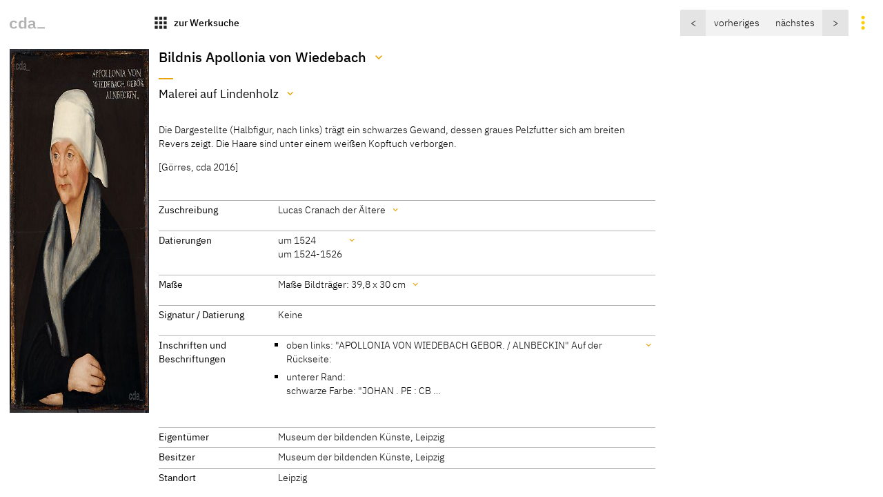

--- FILE ---
content_type: text/html
request_url: https://lucascranach.org/de/DE_MdbKL_762/
body_size: 15325
content:
<!doctype html> 
  <html lang="de">
    <head>
      <title>cda :: Gemälde :: Bildnis Apollonia von Wiedebach</title>
      
    <meta http-equiv="Content-Type" content="text/html; charset=utf-8">
    <meta name="viewport" content="width=device-width, initial-scale=1" />
    <meta property="og:title" content="Bildnis Apollonia von Wiedebach">
    <meta property="og:description" content="Die Dargestellte (Halbfigur, nach links) trägt ein schwarzes Gewand, dessen graues Pelzfutter sich am breiten Revers zeigt. Die Haare sind unter einem …">
    <meta property="og:url" content="https://lucascranach.org/de/DE_MdbKL_762/">
    <meta property="og:image" content="https://lucascranach.org/imageserver-2022/DE_MdbKL_762_FR177B/01_Overall/DE_MdbKL_762_FR177B_2012-09_Overall-s.jpg">
    <meta property="og:type" content="website">
    <meta name="description" content="Die Dargestellte (Halbfigur, nach links) trägt ein schwarzes Gewand, dessen graues Pelzfutter sich am breiten Revers zeigt. Die Haare sind unter einem …">
    <meta property="article:published_time" content="2025-11-17 15:40 CET">
    <meta name="author" content="Cranach Digital Archive Team // TH Köln">
    
    <!-- Matomo -->
    <script>
      var _paq = window._paq = window._paq || [];
      /* tracker methods like "setCustomDimension" should be called before "trackPageView" */
      _paq.push(["setDocumentTitle", document.domain + "/" + document.title]);
      _paq.push(["setDomains", ["*.lucascranach.org"]]);
      _paq.push(["disableCookies"]);
      _paq.push(['trackPageView']);
      _paq.push(['enableLinkTracking']);
      (function() {
        var u="//lucascranach.org/matomo/";
        _paq.push(['setTrackerUrl', u+'matomo.php']);
        _paq.push(['setSiteId', '1']);
        var d=document, g=d.createElement('script'), s=d.getElementsByTagName('script')[0];
        g.async=true; g.src=u+'matomo.js'; s.parentNode.insertBefore(g,s);
      })();
    </script>
    <!-- End Matomo Code -->
  
  
      <link href="/artefacts/compiled-assets/main.css" rel="stylesheet">
      <link href="/artefacts/assets/images/favicon.svg" rel="icon" type="image/svg">
      <script>
        const objectData = {};
        objectData.metadataApiEndpoint = "";
        objectData.metadataApiKey = "";
        objectData.langCode = "de";
        objectData.imageStack = {"overall":{"infos":{"maxDimensions":{"width":6260,"height":6755},"hasOverallOverview":false,"download":false},"images":[{"id":"DE_MdbKL_762_FR177B_2012-09_Overall","download":false,"metadata":{"fileType":"Digitale Aufnahme","description":"Gesamtaufnahme","created":"Museum der bildenden Künste, Leipzig","date":"2012-09","source":"Museum der bildenden Künste, Leipzig"},"sizes":{"xsmall":{"dimensions":{"width":200,"height":264},"src":"https://lucascranach.org/imageserver-2022/DE_MdbKL_762_FR177B/01_Overall/DE_MdbKL_762_FR177B_2012-09_Overall-xs.jpg","type":"img","download":false},"small":{"dimensions":{"width":400,"height":527},"src":"https://lucascranach.org/imageserver-2022/DE_MdbKL_762_FR177B/01_Overall/DE_MdbKL_762_FR177B_2012-09_Overall-s.jpg","type":"img","download":false},"medium":{"dimensions":{"width":600,"height":791},"src":"https://lucascranach.org/imageserver-2022/DE_MdbKL_762_FR177B/01_Overall/DE_MdbKL_762_FR177B_2012-09_Overall-m.jpg","type":"img","download":false},"origin":{"dimensions":{"width":4574,"height":6029},"src":"https://lucascranach.org/imageserver-2022/DE_MdbKL_762_FR177B/01_Overall/DE_MdbKL_762_FR177B_2012-09_Overall-origin.jpg","type":"img","download":false},"tiles":{"dimensions":{"width":0,"height":0},"src":"https://lucascranach.org/imageserver-2022/DE_MdbKL_762_FR177B/01_Overall/DE_MdbKL_762_FR177B_2012-09_Overall.dzi","type":"dzi","download":false}}},{"id":"DE_MdbKL_762_FR177B_2012-09_Overall-001","download":false,"metadata":{"fileType":"Digitale Aufnahme","description":"Gesamtaufnahme","created":"Museum der bildenden Künste, Leipzig","date":"2012-09","source":"Museum der bildenden Künste, Leipzig"},"sizes":{"xsmall":{"dimensions":{"width":200,"height":216},"src":"https://lucascranach.org/imageserver-2022/DE_MdbKL_762_FR177B/01_Overall/DE_MdbKL_762_FR177B_2012-09_Overall-001-xs.jpg","type":"img","download":false},"small":{"dimensions":{"width":400,"height":432},"src":"https://lucascranach.org/imageserver-2022/DE_MdbKL_762_FR177B/01_Overall/DE_MdbKL_762_FR177B_2012-09_Overall-001-s.jpg","type":"img","download":false},"medium":{"dimensions":{"width":600,"height":647},"src":"https://lucascranach.org/imageserver-2022/DE_MdbKL_762_FR177B/01_Overall/DE_MdbKL_762_FR177B_2012-09_Overall-001-m.jpg","type":"img","download":false},"origin":{"dimensions":{"width":6260,"height":6755},"src":"https://lucascranach.org/imageserver-2022/DE_MdbKL_762_FR177B/01_Overall/DE_MdbKL_762_FR177B_2012-09_Overall-001-origin.jpg","type":"img","download":false},"tiles":{"dimensions":{"width":0,"height":0},"src":"https://lucascranach.org/imageserver-2022/DE_MdbKL_762_FR177B/01_Overall/DE_MdbKL_762_FR177B_2012-09_Overall-001.dzi","type":"dzi","download":false}}},{"id":"DE_MdbKL_762_FR177B_2010-06_Overall-002","download":false,"metadata":{"fileType":"Digitale Aufnahme","description":"Gesamtaufnahme","created":"Gunnar Heydenreich, cda","date":"2010-06","source":"cda"},"sizes":{"xsmall":{"dimensions":{"width":200,"height":301},"src":"https://lucascranach.org/imageserver-2022/DE_MdbKL_762_FR177B/01_Overall/DE_MdbKL_762_FR177B_2010-06_Overall-002-xs.jpg","type":"img","download":false},"small":{"dimensions":{"width":400,"height":601},"src":"https://lucascranach.org/imageserver-2022/DE_MdbKL_762_FR177B/01_Overall/DE_MdbKL_762_FR177B_2010-06_Overall-002-s.jpg","type":"img","download":false},"medium":{"dimensions":{"width":600,"height":902},"src":"https://lucascranach.org/imageserver-2022/DE_MdbKL_762_FR177B/01_Overall/DE_MdbKL_762_FR177B_2010-06_Overall-002-m.jpg","type":"img","download":false},"origin":{"dimensions":{"width":2832,"height":4256},"src":"https://lucascranach.org/imageserver-2022/DE_MdbKL_762_FR177B/01_Overall/DE_MdbKL_762_FR177B_2010-06_Overall-002-origin.jpg","type":"img","download":false},"tiles":{"dimensions":{"width":0,"height":0},"src":"https://lucascranach.org/imageserver-2022/DE_MdbKL_762_FR177B/01_Overall/DE_MdbKL_762_FR177B_2010-06_Overall-002.dzi","type":"dzi","download":false}}}]},"reverse":{"infos":{"maxDimensions":{"width":6260,"height":6766},"download":false},"images":[{"id":"DE_MdbKL_762_FR177B_2012-09_Reverse","download":false,"metadata":{"fileType":"Digitale Aufnahme","description":"Gesamtaufnahme, Rückseite","created":"Museum der bildenden Künste, Leipzig","date":"2012-09","source":"Museum der bildenden Künste, Leipzig"},"sizes":{"xsmall":{"dimensions":{"width":200,"height":216},"src":"https://lucascranach.org/imageserver-2022/DE_MdbKL_762_FR177B/02_Reverse/DE_MdbKL_762_FR177B_2012-09_Reverse-xs.jpg","type":"img","download":false},"small":{"dimensions":{"width":400,"height":432},"src":"https://lucascranach.org/imageserver-2022/DE_MdbKL_762_FR177B/02_Reverse/DE_MdbKL_762_FR177B_2012-09_Reverse-s.jpg","type":"img","download":false},"medium":{"dimensions":{"width":600,"height":648},"src":"https://lucascranach.org/imageserver-2022/DE_MdbKL_762_FR177B/02_Reverse/DE_MdbKL_762_FR177B_2012-09_Reverse-m.jpg","type":"img","download":false},"origin":{"dimensions":{"width":6260,"height":6766},"src":"https://lucascranach.org/imageserver-2022/DE_MdbKL_762_FR177B/02_Reverse/DE_MdbKL_762_FR177B_2012-09_Reverse-origin.jpg","type":"img","download":false},"tiles":{"dimensions":{"width":0,"height":0},"src":"https://lucascranach.org/imageserver-2022/DE_MdbKL_762_FR177B/02_Reverse/DE_MdbKL_762_FR177B_2012-09_Reverse.dzi","type":"dzi","download":false}}}]},"irr":{"infos":{"maxDimensions":{"width":2772,"height":3725},"download":false},"images":[{"id":"DE_MdbKL_762_FR177B_2010-06_IRR","download":false,"metadata":{"fileType":"Digitale Aufnahme","description":"OSIRIS Infrarot-Reflektografie, 900-1700nm","created":"Gunnar Heydenreich, Ingo Sandner, cda","date":"2010-06","source":"cda"},"sizes":{"xsmall":{"dimensions":{"width":200,"height":269},"src":"https://lucascranach.org/imageserver-2022/DE_MdbKL_762_FR177B/03_IRR/DE_MdbKL_762_FR177B_2010-06_IRR-xs.jpg","type":"img","download":false},"small":{"dimensions":{"width":400,"height":538},"src":"https://lucascranach.org/imageserver-2022/DE_MdbKL_762_FR177B/03_IRR/DE_MdbKL_762_FR177B_2010-06_IRR-s.jpg","type":"img","download":false},"medium":{"dimensions":{"width":600,"height":806},"src":"https://lucascranach.org/imageserver-2022/DE_MdbKL_762_FR177B/03_IRR/DE_MdbKL_762_FR177B_2010-06_IRR-m.jpg","type":"img","download":false},"origin":{"dimensions":{"width":2772,"height":3725},"src":"https://lucascranach.org/imageserver-2022/DE_MdbKL_762_FR177B/03_IRR/DE_MdbKL_762_FR177B_2010-06_IRR-origin.jpg","type":"img","download":false},"tiles":{"dimensions":{"width":0,"height":0},"src":"https://lucascranach.org/imageserver-2022/DE_MdbKL_762_FR177B/03_IRR/DE_MdbKL_762_FR177B_2010-06_IRR.dzi","type":"dzi","download":false}}}]},"uv_light":{"infos":{"maxDimensions":{"width":2324,"height":3037},"download":false},"images":[{"id":"DE_MdbKL_762_FR177B_2012-09_UV-light","download":false,"metadata":{"fileType":"Digitale Aufnahme","description":"UV- Gesamtaufnahme","created":"Museum der bildenden Künste, Leipzig","date":"2012-09","source":"Museum der bildenden Künste, Leipzig"},"sizes":{"xsmall":{"dimensions":{"width":200,"height":261},"src":"https://lucascranach.org/imageserver-2022/DE_MdbKL_762_FR177B/05_UV-light/DE_MdbKL_762_FR177B_2012-09_UV-light-xs.jpg","type":"img","download":false},"small":{"dimensions":{"width":400,"height":523},"src":"https://lucascranach.org/imageserver-2022/DE_MdbKL_762_FR177B/05_UV-light/DE_MdbKL_762_FR177B_2012-09_UV-light-s.jpg","type":"img","download":false},"medium":{"dimensions":{"width":600,"height":784},"src":"https://lucascranach.org/imageserver-2022/DE_MdbKL_762_FR177B/05_UV-light/DE_MdbKL_762_FR177B_2012-09_UV-light-m.jpg","type":"img","download":false},"origin":{"dimensions":{"width":2324,"height":3037},"src":"https://lucascranach.org/imageserver-2022/DE_MdbKL_762_FR177B/05_UV-light/DE_MdbKL_762_FR177B_2012-09_UV-light-origin.jpg","type":"img","download":false},"tiles":{"dimensions":{"width":0,"height":0},"src":"https://lucascranach.org/imageserver-2022/DE_MdbKL_762_FR177B/05_UV-light/DE_MdbKL_762_FR177B_2012-09_UV-light.dzi","type":"dzi","download":false}}}]},"detail":{"infos":{"maxDimensions":{"width":4256,"height":4256},"download":false},"images":[{"id":"DE_MdbKL_762_FR177B_2012-09_Reverse-Detail-001","download":false,"metadata":{"fileType":"Digitale Aufnahme","description":"Detail, Rückseite","created":"Museum der bildenden Künste, Leipzig","date":"2012-09","source":"Museum der bildenden Künste, Leipzig"},"sizes":{"xsmall":{"dimensions":{"width":200,"height":77},"src":"https://lucascranach.org/imageserver-2022/DE_MdbKL_762_FR177B/06_Detail/DE_MdbKL_762_FR177B_2012-09_Reverse-Detail-001-xs.jpg","type":"img","download":false},"small":{"dimensions":{"width":400,"height":155},"src":"https://lucascranach.org/imageserver-2022/DE_MdbKL_762_FR177B/06_Detail/DE_MdbKL_762_FR177B_2012-09_Reverse-Detail-001-s.jpg","type":"img","download":false},"medium":{"dimensions":{"width":600,"height":232},"src":"https://lucascranach.org/imageserver-2022/DE_MdbKL_762_FR177B/06_Detail/DE_MdbKL_762_FR177B_2012-09_Reverse-Detail-001-m.jpg","type":"img","download":false},"origin":{"dimensions":{"width":3872,"height":1500},"src":"https://lucascranach.org/imageserver-2022/DE_MdbKL_762_FR177B/06_Detail/DE_MdbKL_762_FR177B_2012-09_Reverse-Detail-001-origin.jpg","type":"img","download":false},"tiles":{"dimensions":{"width":0,"height":0},"src":"https://lucascranach.org/imageserver-2022/DE_MdbKL_762_FR177B/06_Detail/DE_MdbKL_762_FR177B_2012-09_Reverse-Detail-001.dzi","type":"dzi","download":false}}},{"id":"DE_MdbKL_762_FR177B_2010-06_Detail-001","download":false,"metadata":{"fileType":"Digitale Aufnahme","description":"Detail","created":"Gunnar Heydenreich, cda","date":"2010-06","source":"cda"},"sizes":{"xsmall":{"dimensions":{"width":200,"height":301},"src":"https://lucascranach.org/imageserver-2022/DE_MdbKL_762_FR177B/06_Detail/DE_MdbKL_762_FR177B_2010-06_Detail-001-xs.jpg","type":"img","download":false},"small":{"dimensions":{"width":400,"height":601},"src":"https://lucascranach.org/imageserver-2022/DE_MdbKL_762_FR177B/06_Detail/DE_MdbKL_762_FR177B_2010-06_Detail-001-s.jpg","type":"img","download":false},"medium":{"dimensions":{"width":600,"height":902},"src":"https://lucascranach.org/imageserver-2022/DE_MdbKL_762_FR177B/06_Detail/DE_MdbKL_762_FR177B_2010-06_Detail-001-m.jpg","type":"img","download":false},"origin":{"dimensions":{"width":2832,"height":4256},"src":"https://lucascranach.org/imageserver-2022/DE_MdbKL_762_FR177B/06_Detail/DE_MdbKL_762_FR177B_2010-06_Detail-001-origin.jpg","type":"img","download":false},"tiles":{"dimensions":{"width":0,"height":0},"src":"https://lucascranach.org/imageserver-2022/DE_MdbKL_762_FR177B/06_Detail/DE_MdbKL_762_FR177B_2010-06_Detail-001.dzi","type":"dzi","download":false}}},{"id":"DE_MdbKL_762_FR177B_2010-06_Detail-002","download":false,"metadata":{"fileType":"Digitale Aufnahme","description":"Detail","created":"Gunnar Heydenreich, cda","date":"2010-06","source":"cda"},"sizes":{"xsmall":{"dimensions":{"width":200,"height":301},"src":"https://lucascranach.org/imageserver-2022/DE_MdbKL_762_FR177B/06_Detail/DE_MdbKL_762_FR177B_2010-06_Detail-002-xs.jpg","type":"img","download":false},"small":{"dimensions":{"width":400,"height":601},"src":"https://lucascranach.org/imageserver-2022/DE_MdbKL_762_FR177B/06_Detail/DE_MdbKL_762_FR177B_2010-06_Detail-002-s.jpg","type":"img","download":false},"medium":{"dimensions":{"width":600,"height":902},"src":"https://lucascranach.org/imageserver-2022/DE_MdbKL_762_FR177B/06_Detail/DE_MdbKL_762_FR177B_2010-06_Detail-002-m.jpg","type":"img","download":false},"origin":{"dimensions":{"width":2832,"height":4256},"src":"https://lucascranach.org/imageserver-2022/DE_MdbKL_762_FR177B/06_Detail/DE_MdbKL_762_FR177B_2010-06_Detail-002-origin.jpg","type":"img","download":false},"tiles":{"dimensions":{"width":0,"height":0},"src":"https://lucascranach.org/imageserver-2022/DE_MdbKL_762_FR177B/06_Detail/DE_MdbKL_762_FR177B_2010-06_Detail-002.dzi","type":"dzi","download":false}}},{"id":"DE_MdbKL_762_FR177B_2010-06_Detail-003","download":false,"metadata":{"fileType":"Digitale Aufnahme","description":"Detail","created":"Gunnar Heydenreich, cda","date":"2010-06","source":"cda"},"sizes":{"xsmall":{"dimensions":{"width":200,"height":133},"src":"https://lucascranach.org/imageserver-2022/DE_MdbKL_762_FR177B/06_Detail/DE_MdbKL_762_FR177B_2010-06_Detail-003-xs.jpg","type":"img","download":false},"small":{"dimensions":{"width":400,"height":266},"src":"https://lucascranach.org/imageserver-2022/DE_MdbKL_762_FR177B/06_Detail/DE_MdbKL_762_FR177B_2010-06_Detail-003-s.jpg","type":"img","download":false},"medium":{"dimensions":{"width":600,"height":399},"src":"https://lucascranach.org/imageserver-2022/DE_MdbKL_762_FR177B/06_Detail/DE_MdbKL_762_FR177B_2010-06_Detail-003-m.jpg","type":"img","download":false},"origin":{"dimensions":{"width":4256,"height":2832},"src":"https://lucascranach.org/imageserver-2022/DE_MdbKL_762_FR177B/06_Detail/DE_MdbKL_762_FR177B_2010-06_Detail-003-origin.jpg","type":"img","download":false},"tiles":{"dimensions":{"width":0,"height":0},"src":"https://lucascranach.org/imageserver-2022/DE_MdbKL_762_FR177B/06_Detail/DE_MdbKL_762_FR177B_2010-06_Detail-003.dzi","type":"dzi","download":false}}},{"id":"DE_MdbKL_762_FR177B_2010-06_Detail-004","download":false,"metadata":{"fileType":"Digitale Aufnahme","description":"Detail","created":"Gunnar Heydenreich, cda","date":"2010-06","source":"cda"},"sizes":{"xsmall":{"dimensions":{"width":200,"height":301},"src":"https://lucascranach.org/imageserver-2022/DE_MdbKL_762_FR177B/06_Detail/DE_MdbKL_762_FR177B_2010-06_Detail-004-xs.jpg","type":"img","download":false},"small":{"dimensions":{"width":400,"height":601},"src":"https://lucascranach.org/imageserver-2022/DE_MdbKL_762_FR177B/06_Detail/DE_MdbKL_762_FR177B_2010-06_Detail-004-s.jpg","type":"img","download":false},"medium":{"dimensions":{"width":600,"height":902},"src":"https://lucascranach.org/imageserver-2022/DE_MdbKL_762_FR177B/06_Detail/DE_MdbKL_762_FR177B_2010-06_Detail-004-m.jpg","type":"img","download":false},"origin":{"dimensions":{"width":2832,"height":4256},"src":"https://lucascranach.org/imageserver-2022/DE_MdbKL_762_FR177B/06_Detail/DE_MdbKL_762_FR177B_2010-06_Detail-004-origin.jpg","type":"img","download":false},"tiles":{"dimensions":{"width":0,"height":0},"src":"https://lucascranach.org/imageserver-2022/DE_MdbKL_762_FR177B/06_Detail/DE_MdbKL_762_FR177B_2010-06_Detail-004.dzi","type":"dzi","download":false}}},{"id":"DE_MdbKL_762_FR177B_2010-06_Detail-005","download":false,"metadata":{"fileType":"Digitale Aufnahme","description":"Detail","created":"Gunnar Heydenreich, cda","date":"2010-06","source":"cda"},"sizes":{"xsmall":{"dimensions":{"width":200,"height":133},"src":"https://lucascranach.org/imageserver-2022/DE_MdbKL_762_FR177B/06_Detail/DE_MdbKL_762_FR177B_2010-06_Detail-005-xs.jpg","type":"img","download":false},"small":{"dimensions":{"width":400,"height":266},"src":"https://lucascranach.org/imageserver-2022/DE_MdbKL_762_FR177B/06_Detail/DE_MdbKL_762_FR177B_2010-06_Detail-005-s.jpg","type":"img","download":false},"medium":{"dimensions":{"width":600,"height":399},"src":"https://lucascranach.org/imageserver-2022/DE_MdbKL_762_FR177B/06_Detail/DE_MdbKL_762_FR177B_2010-06_Detail-005-m.jpg","type":"img","download":false},"origin":{"dimensions":{"width":4256,"height":2832},"src":"https://lucascranach.org/imageserver-2022/DE_MdbKL_762_FR177B/06_Detail/DE_MdbKL_762_FR177B_2010-06_Detail-005-origin.jpg","type":"img","download":false},"tiles":{"dimensions":{"width":0,"height":0},"src":"https://lucascranach.org/imageserver-2022/DE_MdbKL_762_FR177B/06_Detail/DE_MdbKL_762_FR177B_2010-06_Detail-005.dzi","type":"dzi","download":false}}},{"id":"DE_MdbKL_762_FR177B_2012-09_Detail-006","download":false,"metadata":{"fileType":"Digitale Aufnahme","description":"Detail","created":"Museum der bildenden Künste, Leipzig","date":"2012-06","source":"Museum der bildenden Künste, Leipzig"},"sizes":{"xsmall":{"dimensions":{"width":200,"height":328},"src":"https://lucascranach.org/imageserver-2022/DE_MdbKL_762_FR177B/06_Detail/DE_MdbKL_762_FR177B_2012-09_Detail-006-xs.jpg","type":"img","download":false},"small":{"dimensions":{"width":400,"height":657},"src":"https://lucascranach.org/imageserver-2022/DE_MdbKL_762_FR177B/06_Detail/DE_MdbKL_762_FR177B_2012-09_Detail-006-s.jpg","type":"img","download":false},"medium":{"dimensions":{"width":600,"height":985},"src":"https://lucascranach.org/imageserver-2022/DE_MdbKL_762_FR177B/06_Detail/DE_MdbKL_762_FR177B_2012-09_Detail-006-m.jpg","type":"img","download":false},"origin":{"dimensions":{"width":2358,"height":3872},"src":"https://lucascranach.org/imageserver-2022/DE_MdbKL_762_FR177B/06_Detail/DE_MdbKL_762_FR177B_2012-09_Detail-006-origin.jpg","type":"img","download":false},"tiles":{"dimensions":{"width":0,"height":0},"src":"https://lucascranach.org/imageserver-2022/DE_MdbKL_762_FR177B/06_Detail/DE_MdbKL_762_FR177B_2012-09_Detail-006.dzi","type":"dzi","download":false}}}]}};
        objectData.baseUrl = "https://lucascranach.org/de";
        objectData.imageBaseUrl = {"development":"https://lucascranach.org/data-proxy/image-tiles.php?obj=","production":"https://lucascranach.org/imageserver-2022"};
        objectData.env = "external";
        objectData.translations = {"date":{"de":"Datum","en":"Date"},"all":{"de":"Alle","en":"All"},"dating":{"de":"Datierung","en":"Dating"},"dimensions":{"de":"Maße","en":"Dimensions"},"authorAndRights":{"de":"Autor und Rechte","en":"Author & Rights"},"source":{"de":"Quelle","en":"Source"},"allImages":{"de":"Alle Abbildungen","en":"All Images"},"overall":{"de":"Gesamtaufnahmen","en":"Overall"},"reverse":{"de":"Rückseitenaufnahmen","en":"Reverse"},"irr":{"de":"Infrarotaufnahmen","en":"Infrared Images"},"xradiograph":{"de":"Röntgenaufnahmen","en":"X-Radiographs"},"uvlight":{"de":"UV-Fluoreszenzaufnahmen","en":"UV Images"},"detail":{"de":"Detailaufnahmen","en":"Detail Images"},"photomicrograph":{"de":"Mikroskopaufnahmen","en":"Photomicrographs"},"conservation":{"de":"Restaurierung","en":"Conservation"},"other":{"de":"Andere","en":"Other"},"analysis":{"de":"Untersuchungsergebnisse","en":"Analysis"},"rkd":{"de":"Max J. Friedländer-Archiv","en":"Max J. Friedländer Archive"},"showMore":{"de":"mehr Inhalte zeigen","en":"show more content"},"showLess":{"de":"weniger Inhalte zeigen","en":"hide content"},"kindOfImage":{"de":"Art der Abbildung","en":"File type / description"},"fileName":{"de":"Dateiname","en":"File name"},"copiedToClipboard":{"de":"Das Element wurde in die Zwischenablage kopiert.","en":"Element has been copied to clipboard."},"somethingWentWrong":{"de":"Irgendetwas ist schief gelaufen :(","en":"Something went wrong :("},"prevWork":{"de":"vorheriges","en":"previous"},"nextWork":{"de":"nächstes","en":"next"},"imageInformation":{"de":"Bildinformationen","en":"Image Information"}};
        objectData.asseturl = "/artefacts/assets";
        objectData.inventoryNumber = "DE_MdbKL_762";
        objectData.idExtension = "FR177B";
        objectData.navigationObjects = '{"prev":{"id":"DE_MdbKL_763","imgSrc":"https://lucascranach.org/imageserver-2022/DE_MdbKL_763_FR177A/01_Overall/DE_MdbKL_763_FR177A_2012-09_Overall-s.jpg","sortingNumber":"1523-016"},"next":{"id":"DH_HXV-96","imgSrc":"https://lucascranach.org/imageserver-2022/GWN_DH_HXV-96/01_Overall/GWN_DH_HXV-96_Overall-s.jpg","sortingNumber":"1523-0200"}}';
      </script>
    </head>
    <body>
      
      <div id="page">
        
    <nav class="main-navigation js-navigation">
      <div class="primary-navigation">
        
    <a class="button button--is-transparent cda-logo-wrap" href="https://lucascranach.org">
      <img class="cda-logo" style="height: 1.2em" src="/artefacts/assets/images/cda-logo-bw.svg" alt="CDA Logo">
    </a>
  
    <a class="button button--is-transparent" href="https://lucascranach.org/de/search?kind=works&loadLatestSearchConfiguration=true">
      <span class="button__icon button__icon--is-large icon has-interaction">apps</span>
      <span class="button__text button__text--is-important">zur Werksuche</span>
    </a>
  
      </div>
      <div class="secondary-navigation">
        
        <div class="options js-options">
          
    <ul class="switcher lang-selector" data-state="inactive" data-component="base/interacting/switcher">
      <li class="switcher-item "><a class="lang-selector__item lang-selector__item--is-active" href="https://lucascranach.org/de/DE_MdbKL_762/">DE</a></li>
      <li class="switcher-item "><a class="lang-selector__item " href="https://lucascranach.org/en/DE_MdbKL_762/">EN</a></li>
    </ul>
  
          <button 
            class="button button--is-transparent button__icon button__icon--is-large icon 
            has-interaction options__trigger" data-state="inactive"></button>
        </div>
        <div class="search-result-navigation js-search-result-navigation"></div>
      </div>
    </nav>
  
          <section class="leporello-recog js-main-content">
          
    <figure class="leporello-recog__image">
      <img loading="lazy" src="https://lucascranach.org/imageserver-2022/DE_MdbKL_762_FR177B/01_Overall/DE_MdbKL_762_FR177B_2012-09_Overall-s.jpg" alt="Bildnis Apollonia von Wiedebach"width="400" height="527">
    </figure>
  
          <div class="leporello-recog__text">
            <div class="grid-wrapper">

              <div class="base-content">
                
  <header class="artefact-header">
    
    <h1 id="DE_MdbKL_762-mainTitle" class="title">Bildnis Apollonia von Wiedebach</h1>
    
      <div id="DE_MdbKL_762-completeDataTitles" 
        class="additional-content js-additional-content"
        data-is-additional-content-to="DE_MdbKL_762-mainTitle">
        <h2 class="additional-content__title js-collapse-additional-content has-interaction">Titel</h2>
        <table class="info-table additional-content__table">
          
          <tr><td class="info-table__data undefined">Bildnis Apollonia von Wiedebach</td><td class="info-table__remark"><div class="markdown-it"><p>[Guratzsch, Cat. Leipzig 1995, 35]</p>
</div></td></tr>
        
        </table>
      </div>
    
  
    
    <div class="has-tight-separator">
      <div id="DE_MdbKL_762-subtitle">
        <p class="subtitle">Malerei auf Lindenholz</p>
      </div>
      
      <div id="DE_MdbKL_762-completeDataMedium" 
        class="additional-content js-additional-content"
        data-is-additional-content-to="DE_MdbKL_762-subtitle">
        <h2 class="additional-content__title js-collapse-additional-content has-interaction">Material / Technik</h2>
        <table class="info-table additional-content__table">
          
          <tr><td class="info-table__data undefined">Malerei auf Lindenholz</td><td class="info-table__remark"><div class="markdown-it"><p>[Klein, Bericht 2013]</p>
</div></td></tr>
        
          <tr><td class="info-table__data undefined">Holz</td><td class="info-table__remark"><div class="markdown-it"><p>[Guratzsch, Cat. Leipzig 1995, 35]</p>
</div></td></tr>
        
        </table>
      </div>
    
    </div>
  
  </header>
                <div class="copytext">
                  
      <div class="markdown-it"><p>Die Dargestellte (Halbfigur, nach links) trägt ein schwarzes Gewand, dessen graues Pelzfutter sich am breiten Revers zeigt. Die Haare sind unter einem weißen Kopftuch verborgen.</p>
<p>[Görres, cda 2016]</p>
</div>
    
                </div>
              </div>

              <div class="main-column">
                <div class="block">
                  
    <dl id="DE_MdbKL_762-attributionData" class="definition-list is-grid">
      <dt class="definition-list__term">Zuschreibung</dt>
      <dd class="definition-list__definition">
        Lucas Cranach der Ältere
      </dd>
    </dl>
    
      <div id="DE_MdbKL_762-completeDataAttributions" 
        class="additional-content js-additional-content"
        data-is-additional-content-to="DE_MdbKL_762-attributionData">
        <h2 class="additional-content__title js-collapse-additional-content has-interaction">Zuschreibung</h2>
        <table class="info-table additional-content__table">
          
          <tr><td class="info-table__data ">Lucas Cranach der Ältere</td><td class="info-table__remark"><div class="markdown-it"><p>[Guratzsch, Cat. Leipzig 1995, 35]</p>
</div></td></tr>
        
        </table>
      </div>
    
  
                  
    <dl id="DE_MdbKL_762-dataList" class="definition-list is-grid">
      <dt class="definition-list__term">Datierungen</dt>
      <dd class="definition-list__definition">um 1524<br>um 1524-1526</dd>
    </dl>

    
      <div id="DE_MdbKL_762-completeDataDates" 
        class="additional-content js-additional-content"
        data-is-additional-content-to="DE_MdbKL_762-dataList">
        <h2 class="additional-content__title js-collapse-additional-content has-interaction">Datierungen</h2>
        <table class="info-table additional-content__table">
          
          <tr><td class="info-table__data undefined">um 1524</td><td class="info-table__remark"><div class="markdown-it"><p>[Guratzsch, Cat. Leipzig 1995, 35]</p>
</div></td></tr>
        
          <tr><td class="info-table__data undefined">um 1524-1526</td><td class="info-table__remark"><div class="markdown-it"><p>[Friedländer, Rosenberg 1978, 104, No. 177A, B]</p>
</div></td></tr>
        
        </table>
      </div>
    
  
                  
    <dl id="DE_MdbKL_762-dimensions" class="definition-list is-grid">
      <dt class="definition-list__term">Maße</dt>
      <dd class="definition-list__definition"><span class="preview-text">Maße Bildträger: 39,8 x 30 cm</span></dd>
    </dl>
    
      <div id="DE_MdbKL_762-completeDataDimensions" 
        class="additional-content js-additional-content"
        data-is-additional-content-to="DE_MdbKL_762-dimensions">
        <h2 class="additional-content__title js-collapse-additional-content has-interaction">Maße</h2>
        <ul class="info-list additional-content__list">
          <li class="info-list__item"><div class="markdown-it"><p>Maße Bildträger: 39,8 x 30 cm</p>
</div></li><li class="info-list__item"><div class="markdown-it"><p>[Guratzsch, Cat. Leipzig 1995, 35]</p>
</div></li><li class="info-list__item"><div class="markdown-it"><p>39,5cm x 30,0cm x 0,8-1,0cm</p>
</div></li><li class="info-list__item"><div class="markdown-it"><p>Maße Bildfläche: 38,7cm x 28,7cm</p>
</div></li><li class="info-list__item"><div class="markdown-it"><p>Maße mit Rahmen: 61,5 x 51,5 x 5,0 cm</p>
</div></li><li class="info-list__item"><div class="markdown-it"><p>[Rüdiger Beck, Museum der bildenden Künste, revised 11.06.2014]</p>
</div></li>
        </ul>
      </div>
    
  
                  
    <dl id="DE_MdbKL_762-signature" class="definition-list is-grid">
      <dt class="definition-list__term">Signatur / Datierung</dt>
      <dd class="definition-list__definition"><div class="markdown-it"><p>Keine</p>
</div></dd>
    </dl>
    
  
                  
    <dl id="InscriptionsAndLabels" class="definition-list is-grid">
      <dt class="definition-list__term">Inschriften und Beschriftungen</dt>
      <dd class="definition-list__definition"><div class="markdown-it"><ul>
<li>oben links: &quot;APOLLONIA VON WIEDEBACH GEBOR. / ALNBECKIN&quot; Auf der Rückseite:</li>
<li>unterer Rand:<br />
schwarze Farbe: &quot;JOHAN . PE : CB …</dd>
    </dl>
    <div id="completeDataInscriptionsAndLabels" class="additional-content js-additional-content" data-is-additional-content-to="InscriptionsAndLabels">
      <h2 class="additional-content__title js-collapse-additional-content has-interaction">Inschriften und Beschriftungen</h2>
      
    <h3 class="inner-title">Inschriften, Wappen:</h3>
    <ul class="info-list additional-content__list">
      <li class="info-list__item"><div class="markdown-it"><ul>
<li>oben links:</li>
</ul>
</div></li><li class="info-list__item"><div class="markdown-it"><p>&quot;APOLLONIA VON WIEDEBACH GEBOR. / ALNBECKIN&quot;</p>
</div></li>
    </ul>
  
      
    <h3 class="inner-title">Stempel, Siegel, Beschriftungen:</h3>
    <ul class="info-list additional-content__list">
      <li class="info-list__item"><div class="markdown-it"><p>Auf der Rückseite: - unterer Rand:</p>
</div></li><li class="info-list__item"><div class="markdown-it"><p>schwarze Farbe: &quot;JOHAN . PE : CB . BAVMEIER&quot;   (s. Foto)</p>
</div></li><li class="info-list__item"><div class="markdown-it"><p>eingeprägt /Brandmarke?:  &quot;RL 200&quot;  (vermutl. 19.Jh)</p>
</div></li><li class="info-list__item"><div class="markdown-it"></div></li><li class="info-list__item"><div class="markdown-it"><p><span class="is-remark">[Museum der bildenden Künste, 11.06.2014]</span></p>
</div></li>
    </ul>
  
    </div>
  
                </div>
                <div class="block">
                  
    <dl class="definition-list is-grid">
      <dt class="definition-list__term">Eigentümer</dt>
      <dd class="definition-list__definition">Museum der bildenden Künste, Leipzig</dd>
      <dt class="definition-list__term">Besitzer</dt>
      <dd class="definition-list__definition">Museum der bildenden Künste, Leipzig</dd>
      
      <dt class="definition-list__term">Standort</dt>
      <dd class="definition-list__definition">Leipzig</dd>
    

    </dl>
  
                </div>
                <div class="block">
                  
    <dl class="definition-list is-grid">
    <dt class="definition-list__term">CDA ID</dt>
    <dd class="definition-list__definition" data-clipable-content="DE_MdbKL_762">DE_MdbKL_762</dd>
    
    <dt class="definition-list__term">FR (1978) Nr.</dt>
    <dd class="definition-list__definition" data-clipable-content="FR177B">FR177B</dd>
  
    
    
    
    <dt class="definition-list__term">Permalink</dt>
    <dd class="definition-list__definition" data-clipable-content="https://lucascranach.org/de/DE_MdbKL_762/"><a href="https://lucascranach.org/de/DE_MdbKL_762/">https://lucascranach.org/de/DE_MdbKL_762/</a></dd>
  </dl>
  
                </div>
              </div>

              <div class="marginal-content">
                
      <div class="foldable-block has-strong-separator">
        <h2 class="foldable-block__headline is-expand-trigger js-expand-trigger"
          data-js-expanded="true" data-js-expandable="part-of-work">
          
          Zugehörige Werke</h2>
        <div class="expandable-content" id="part-of-work">
        
        <div class="related-item-wrap">
          <a href="https://lucascranach.org/de/DE_MdbKL_763/">
          <figure class="related-item">
            <div class="related-item__image">
              <img loading="lazy" src="https://lucascranach.org/imageserver-2022/DE_MdbKL_763_FR177A/01_Overall/DE_MdbKL_763_FR177A_2012-09_Overall-s.jpg" alt="Bildnis Georg von Wiedebach">
            </div>
            <figcaption class="related-item__caption">
              <ul>
                <li class="related-item__title">Bildnis Georg von Wiedebach, um 1524</li>
                <li class="related-item__id">DE_MdbKL_763</li>
                <li class="related-item__text">Malerei</li>
                <li class="related-item__text">Museum der bildenden Künste, Leipzig</li>
              </ul>
            </figcaption>
          </figure>
          </a>
        </div>
      
        </div>
      </div>
      
                
<div class="foldable-block has-strong-separator">
  <h2 class="foldable-block__headline is-expand-trigger js-expand-trigger" data-js-expanded="false" data-js-expandable="provenance">
    Provenienz</h2>
  <div class="expandable-content" id="provenance">
  <div class="markdown-it"><ul>
<li>1901 Übereignung aus der Ratsstube des Leipziger Rathauses<br />
<span class="is-remark">[Guratzsch, Cat. Leipzig 1995, 35]</span></li>
</ul>
</div>
  </div>
</div>

                
<div class="foldable-block has-strong-separator"> 
  <h2 class="foldable-block__headline is-expand-trigger js-expand-trigger" data-js-expanded="false" data-js-expandable="exhibition-history">
    Ausstellungen</h2>
  <div class="expandable-content" id="exhibition-history">
  <div class="markdown-it"><p>Weimar, Wittenberg 1953,  Nr. 22<br />
Weimar 1972, Nr. 23</p>
</div>
  </div>
</div>
                
    <div class="foldable-block has-strong-separator"> 
      <h2 class="foldable-block__headline is-expand-trigger js-expand-trigger" data-js-expanded="false" data-js-expandable="DE_MdbKL_762-combined-literature-list">
        Quellen / Publikationen</h2>
      <div id="DE_MdbKL_762-combined-literature-list" class="expandable-content">
        <table class="table literature">
          <thead class="head ">
            <tr class="row">
              <td class="cell" style="width: 40%"></td>
              <td class="cell" style="width: 20%">Erwähnt auf Seite</td>
<td class="cell" style="width: 20%">Katalognummer</td>
<td class="cell" style="width: 20%">Tafel</td>
            </tr>
          </thead>
          <tbody class="body">
          
        <tr
          class="row  is-head" 
          id="litRef28930-0">

          <td class="cell has-interaction"><a href="#" 
            data-js-toggle-literature="28930-0">Jadatz 2012</a></td>
          <td class="cell"></td>
<td class="cell"></td>
<td class="cell">Fig. p. 149</td>
        </tr>
        <tr class="row  is-detail" id="litRefData28930-0">
          <td class="cell" colspan="4">
            
      <table class="literature-item-details-table">
        <tr><th>Autor/in</th><td>H. Jadatz</td></tr>
        
        
        <tr><th>Titel</th><td>Apollonia von Wiedebach - eine Förderin der evangelischen Predigt</td></tr>
        <tr><th>Veröffentlichung</th><td>in Stefan Altner, Martin Petzoldt, eds., 800 Jahre Thomana. Glauben, singen, lernern. Festschrift zum Jubiläum von Thomaskirche, Thomanerchor und Thomasschule</td></tr>
        
        
        
        
        
        
        <tr><th>Ort der Veröffentlichung</th><td>Wettin-Löbejün</td></tr>
        
        <tr><th>Jahr der Veröffentlichung</th><td>2012</td></tr>
        
        
        
        
        
        
        
      </table>

      <div class="link-to-item-wrap">
        <a href="https://lucascranach.org/de/literature-28930" class="link-to-item">Literatur anzeigen</a>
      </div>
    
          </td>
        </tr>
        

        <tr
          class="row has-bg is-head" 
          id="litRef28929-1">

          <td class="cell has-interaction"><a href="#" 
            data-js-toggle-literature="28929-1">Sahle 1999</a></td>
          <td class="cell">88</td>
<td class="cell"></td>
<td class="cell">Fig. p. 88</td>
        </tr>
        <tr class="row has-bg is-detail" id="litRefData28929-1">
          <td class="cell" colspan="4">
            
      <table class="literature-item-details-table">
        
        <tr><th>Herausgeber/in</th><td>R. Sahle</td></tr>
        
        <tr><th>Titel</th><td>Wörterbuch zur Geschichte der Sozialen Arbeit in Leipzig</td></tr>
        
        
        
        
        
        
        
        <tr><th>Ort der Veröffentlichung</th><td>[Leipzig]</td></tr>
        
        <tr><th>Jahr der Veröffentlichung</th><td>1999</td></tr>
        
        
        
        
        
        
        
      </table>

      <div class="link-to-item-wrap">
        <a href="https://lucascranach.org/de/literature-28929" class="link-to-item">Literatur anzeigen</a>
      </div>
    
          </td>
        </tr>
        

        <tr
          class="row  is-head" 
          id="litRef1770-2">

          <td class="cell has-interaction"><a href="#" 
            data-js-toggle-literature="1770-2">Cat. Leipzig 1995</a></td>
          <td class="cell">35</td>
<td class="cell"></td>
<td class="cell"></td>
        </tr>
        <tr class="row  is-detail" id="litRefData1770-2">
          <td class="cell" colspan="4">
            
      <table class="literature-item-details-table">
        
        <tr><th>Herausgeber/in</th><td>Herwig Guratzsch</td></tr>
        
        <tr><th>Titel</th><td>Bestandskatalog, Museum der bildenden Künste</td></tr>
        
        
        
        
        
        
        
        <tr><th>Ort der Veröffentlichung</th><td>Leipzig</td></tr>
        
        <tr><th>Jahr der Veröffentlichung</th><td>1995</td></tr>
        
        
        
        
        
        
        
      </table>

      <div class="link-to-item-wrap">
        <a href="https://lucascranach.org/de/literature-1770" class="link-to-item">Literatur anzeigen</a>
      </div>
    
          </td>
        </tr>
        

        <tr
          class="row has-bg is-head" 
          id="litRef1768-3">

          <td class="cell has-interaction"><a href="#" 
            data-js-toggle-literature="1768-3">Exhib. Cat. Bonn 1994</a></td>
          <td class="cell">35</td>
<td class="cell"></td>
<td class="cell"></td>
        </tr>
        <tr class="row has-bg is-detail" id="litRefData1768-3">
          <td class="cell" colspan="4">
            
      <table class="literature-item-details-table">
        
        <tr><th>Herausgeber/in</th><td>Herwig Guratzsch, Museum der bildenden Künste, Leipzig</td></tr>
        
        <tr><th>Titel</th><td>Von Lucas Cranach bis Caspar David Friedrich [Kunst- und Ausstellungshalle der Bundesrepublik Deutschland, Bonn]</td></tr>
        
        
        
        
        
        
        
        <tr><th>Ort der Veröffentlichung</th><td>Stuttgart</td></tr>
        
        <tr><th>Jahr der Veröffentlichung</th><td>1994</td></tr>
        
        
        
        
        
        
        
      </table>

      <div class="link-to-item-wrap">
        <a href="https://lucascranach.org/de/literature-1768" class="link-to-item">Literatur anzeigen</a>
      </div>
    
          </td>
        </tr>
        

        <tr
          class="row  is-head" 
          id="litRef417-4">

          <td class="cell has-interaction"><a href="#" 
            data-js-toggle-literature="417-4">Friedländer, Rosenberg 1979</a></td>
          <td class="cell">108</td>
<td class="cell">No. 177B</td>
<td class="cell"></td>
        </tr>
        <tr class="row  is-detail" id="litRefData417-4">
          <td class="cell" colspan="4">
            
      <table class="literature-item-details-table">
        <tr><th>Autor/in</th><td>Max J. Friedländer, Jakob Rosenberg</td></tr>
        <tr><th>Herausgeber/in</th><td>G. Schwartz</td></tr>
        
        <tr><th>Titel</th><td>Die Gemälde von Lucas Cranach</td></tr>
        
        
        
        
        
        
        
        <tr><th>Ort der Veröffentlichung</th><td>Basel, Boston, Stuttgart</td></tr>
        
        <tr><th>Jahr der Veröffentlichung</th><td>1979</td></tr>
        
        
        
        
        
        
        
      </table>

      <div class="link-to-item-wrap">
        <a href="https://lucascranach.org/de/literature-417" class="link-to-item">Literatur anzeigen</a>
      </div>
    
          </td>
        </tr>
        

        <tr
          class="row has-bg is-head" 
          id="litRef456-5">

          <td class="cell has-interaction"><a href="#" 
            data-js-toggle-literature="456-5">Exhib. Cat. Weimar 1972 B</a></td>
          <td class="cell"></td>
<td class="cell">Nos. 23, 24</td>
<td class="cell"></td>
        </tr>
        <tr class="row has-bg is-detail" id="litRefData456-5">
          <td class="cell" colspan="4">
            
      <table class="literature-item-details-table">
        
        <tr><th>Herausgeber/in</th><td>Schlossmuseum Weimar</td></tr>
        
        <tr><th>Titel</th><td>Lucas Cranach 1472-1553. Ein großer Maler in bewegter Zeit</td></tr>
        
        
        
        
        
        
        
        <tr><th>Ort der Veröffentlichung</th><td>Weimar</td></tr>
        
        <tr><th>Jahr der Veröffentlichung</th><td>1972</td></tr>
        
        
        
        
        
        
        
      </table>

      <div class="link-to-item-wrap">
        <a href="https://lucascranach.org/de/literature-456" class="link-to-item">Literatur anzeigen</a>
      </div>
    
          </td>
        </tr>
        

        <tr
          class="row  is-head" 
          id="litRef1773-6">

          <td class="cell has-interaction"><a href="#" 
            data-js-toggle-literature="1773-6">Cat. Leipzig 1967</a></td>
          <td class="cell"></td>
<td class="cell">No. 762</td>
<td class="cell"></td>
        </tr>
        <tr class="row  is-detail" id="litRefData1773-6">
          <td class="cell" colspan="4">
            
      <table class="literature-item-details-table">
        <tr><th>Autor/in</th><td>n. a.</td></tr>
        
        
        <tr><th>Titel</th><td>Bestandskatalog, Museum der bildenden Künste, Leipzig </td></tr>
        
        
        
        
        
        
        
        <tr><th>Ort der Veröffentlichung</th><td>Leipzig</td></tr>
        
        <tr><th>Jahr der Veröffentlichung</th><td>1967</td></tr>
        
        
        
        
        
        
        
      </table>

      <div class="link-to-item-wrap">
        <a href="https://lucascranach.org/de/literature-1773" class="link-to-item">Literatur anzeigen</a>
      </div>
    
          </td>
        </tr>
        

        <tr
          class="row has-bg is-head" 
          id="litRef28928-7">

          <td class="cell has-interaction"><a href="#" 
            data-js-toggle-literature="28928-7">Exhib. Cat. Warsaw 1961</a></td>
          <td class="cell"></td>
<td class="cell">No. 15</td>
<td class="cell"></td>
        </tr>
        <tr class="row has-bg is-detail" id="litRefData28928-7">
          <td class="cell" colspan="4">
            
      <table class="literature-item-details-table">
        <tr><th>Autor/in</th><td>n. a.</td></tr>
        
        
        <tr><th>Titel</th><td>Portret Niemiecki 1500-1800</td></tr>
        
        
        
        
        
        
        
        <tr><th>Ort der Veröffentlichung</th><td>Warsaw</td></tr>
        
        <tr><th>Jahr der Veröffentlichung</th><td>1961</td></tr>
        
        
        
        
        
        
        
      </table>

      <div class="link-to-item-wrap">
        <a href="https://lucascranach.org/de/literature-28928" class="link-to-item">Literatur anzeigen</a>
      </div>
    
          </td>
        </tr>
        

        <tr
          class="row  is-head" 
          id="litRef459-8">

          <td class="cell has-interaction"><a href="#" 
            data-js-toggle-literature="459-8">Exhib. Cat. Weimar, Wittenberg 1953</a></td>
          <td class="cell"></td>
<td class="cell">No. 22</td>
<td class="cell"></td>
        </tr>
        <tr class="row  is-detail" id="litRefData459-8">
          <td class="cell" colspan="4">
            
      <table class="literature-item-details-table">
        <tr><th>Autor/in</th><td>Walther Scheidig</td></tr>
        <tr><th>Herausgeber/in</th><td>Deutsche Lucas Cranach Komitee</td></tr>
        
        <tr><th>Titel</th><td>Lucas Cranach Ausstellung. Weimar und Wittenberg</td></tr>
        
        
        
        
        
        
        
        <tr><th>Ort der Veröffentlichung</th><td>Weimar, Wittenberg</td></tr>
        
        <tr><th>Jahr der Veröffentlichung</th><td>1953</td></tr>
        
        
        
        
        
        
        
      </table>

      <div class="link-to-item-wrap">
        <a href="https://lucascranach.org/de/literature-459" class="link-to-item">Literatur anzeigen</a>
      </div>
    
          </td>
        </tr>
        

        <tr
          class="row has-bg is-head" 
          id="litRef28927-9">

          <td class="cell has-interaction"><a href="#" 
            data-js-toggle-literature="28927-9">Puff 1911</a></td>
          <td class="cell">65-70</td>
<td class="cell"></td>
<td class="cell"></td>
        </tr>
        <tr class="row has-bg is-detail" id="litRefData28927-9">
          <td class="cell" colspan="4">
            
      <table class="literature-item-details-table">
        <tr><th>Autor/in</th><td>A. Puff</td></tr>
        
        
        <tr><th>Titel</th><td>Die Finanzen Albrechts des Beherzten</td></tr>
        
        
        
        
        
        
        
        <tr><th>Ort der Veröffentlichung</th><td>Leipzig</td></tr>
        
        <tr><th>Jahr der Veröffentlichung</th><td>1911</td></tr>
        
        
        
        
        
        
        
      </table>

      <div class="link-to-item-wrap">
        <a href="https://lucascranach.org/de/literature-28927" class="link-to-item">Literatur anzeigen</a>
      </div>
    
          </td>
        </tr>
        

        <tr
          class="row  is-head" 
          id="litRef28926-10">

          <td class="cell has-interaction"><a href="#" 
            data-js-toggle-literature="28926-10">Leipziger Tageblatt 1901</a></td>
          <td class="cell">62 [Morgenausgabe]; 69 [Abendausgabe]</td>
<td class="cell"></td>
<td class="cell"></td>
        </tr>
        <tr class="row  is-detail" id="litRefData28926-10">
          <td class="cell" colspan="4">
            
      <table class="literature-item-details-table">
        <tr><th>Autor/in</th><td>n. a.</td></tr>
        
        
        <tr><th>Titel</th><td>Georg und Apollonia von Widebach. [2. Beilage]</td></tr>
        
        
        
        
        <tr><th>Zeitschrift</th><td>Leipziger Tageblatt und Anzeiger</td></tr>
        
        
        
        <tr><th>Jahrgang</th><td>Nr. 19, 11.Jan. 1901[Morgenausgabe]; 21. Jan. 1901[Abendausgabe]</td></tr>
        <tr><th>Jahr der Veröffentlichung</th><td>1901</td></tr>
        
        
        
        
        
        
        
      </table>

      <div class="link-to-item-wrap">
        <a href="https://lucascranach.org/de/literature-28926" class="link-to-item">Literatur anzeigen</a>
      </div>
    
          </td>
        </tr>
        
          </tbody>
        </table>
      </div>
    </div>
                
              </div>
            </div>
          </div>
        </section>

        <section class="leporello-explore">
          <div class="main-image-wrap">
            <figure class="main-image">
              <div class="image-viewer">
                <div id="viewer-content" class="image-viewer__content"></div>
              </div>
              <figcaption class="image-caption-wrap">
              
    <ul class="image-caption">
      <li class="image-caption__title">Bildnis Apollonia von Wiedebach, um 1524</li>
      
    </ul>
  
              <div id="image-caption" class="image-caption is-secondary has-seperator foldable-block"></div>
              </figcaption>
            </figure>
          </div>
          <div class="explore-content">
            
    <div class="foldable-block ">
      <h2 class="foldable-block__headline is-expand-trigger js-expand-trigger" data-js-expanded="false" data-js-expandable="image-stripe">
        Abbildungen</h2>
      <div id="image-stripe" class="expandable-content image-stripe">
        <div class="image-stripe-navigation">
          
    <div class="imagetype-selector">
      <select size="1" data-js-image-selector="true">
        <option value="all">Alle</option>
        <option value="overall">Gesamtaufnahmen (3)</option><option value="reverse">Rückseitenaufnahmen (1)</option><option value="irr">Infrarotaufnahmen (1)</option>false<option value="uv_light">UV-Fluoreszenzaufnahmen (1)</option><option value="detail">Detailaufnahmen (7)</option>falsefalsefalsefalsefalsefalsefalse
      </select>
    </div>
  
          
    <a class="cranach-compare-launcher js-cranach-compare-launcher"
      href="https://lucascranach.org/cranach-compare/index.html"
      data-visible="false" 
      target="_blank">
      Abbildungen vergleichen
    </a>
  
        </div>
        <ul class="image-stripe-list">
          
        <li
          class="image-stripe-list__item has-interaction js-is-collectable"
          title="DE_MdbKL_762_FR177B_2012-09_Overall"
          data-collected="false" 
          data-cda-id="DE_MdbKL_762"
          data-object-title="Bildnis Apollonia von Wiedebach"
          data-image-type="overall" 
          data-image-id="DE_MdbKL_762_FR177B_2012-09_Overall"
          data-image-preview-url="https://lucascranach.org/imageserver-2022/DE_MdbKL_762_FR177B/01_Overall/DE_MdbKL_762_FR177B_2012-09_Overall-s.jpg"
          data-image-tiles-url="https://lucascranach.org/imageserver-2022/DE_MdbKL_762_FR177B/01_Overall/DE_MdbKL_762_FR177B_2012-09_Overall.dzi"
          data-js-change-image='{"key":"overall","id":"DE_MdbKL_762_FR177B_2012-09_Overall"}'>
          <img loading="lazy" src="https://lucascranach.org/imageserver-2022/DE_MdbKL_762_FR177B/01_Overall/DE_MdbKL_762_FR177B_2012-09_Overall-s.jpg" alt="overall" >
        </li>
      
        <li
          class="image-stripe-list__item has-interaction js-is-collectable"
          title="DE_MdbKL_762_FR177B_2012-09_Overall-001"
          data-collected="false" 
          data-cda-id="DE_MdbKL_762"
          data-object-title="Bildnis Apollonia von Wiedebach"
          data-image-type="overall" 
          data-image-id="DE_MdbKL_762_FR177B_2012-09_Overall-001"
          data-image-preview-url="https://lucascranach.org/imageserver-2022/DE_MdbKL_762_FR177B/01_Overall/DE_MdbKL_762_FR177B_2012-09_Overall-001-s.jpg"
          data-image-tiles-url="https://lucascranach.org/imageserver-2022/DE_MdbKL_762_FR177B/01_Overall/DE_MdbKL_762_FR177B_2012-09_Overall-001.dzi"
          data-js-change-image='{"key":"overall","id":"DE_MdbKL_762_FR177B_2012-09_Overall-001"}'>
          <img loading="lazy" src="https://lucascranach.org/imageserver-2022/DE_MdbKL_762_FR177B/01_Overall/DE_MdbKL_762_FR177B_2012-09_Overall-001-s.jpg" alt="overall" >
        </li>
      
        <li
          class="image-stripe-list__item has-interaction js-is-collectable"
          title="DE_MdbKL_762_FR177B_2010-06_Overall-002"
          data-collected="false" 
          data-cda-id="DE_MdbKL_762"
          data-object-title="Bildnis Apollonia von Wiedebach"
          data-image-type="overall" 
          data-image-id="DE_MdbKL_762_FR177B_2010-06_Overall-002"
          data-image-preview-url="https://lucascranach.org/imageserver-2022/DE_MdbKL_762_FR177B/01_Overall/DE_MdbKL_762_FR177B_2010-06_Overall-002-s.jpg"
          data-image-tiles-url="https://lucascranach.org/imageserver-2022/DE_MdbKL_762_FR177B/01_Overall/DE_MdbKL_762_FR177B_2010-06_Overall-002.dzi"
          data-js-change-image='{"key":"overall","id":"DE_MdbKL_762_FR177B_2010-06_Overall-002"}'>
          <img loading="lazy" src="https://lucascranach.org/imageserver-2022/DE_MdbKL_762_FR177B/01_Overall/DE_MdbKL_762_FR177B_2010-06_Overall-002-s.jpg" alt="overall" >
        </li>
      
        <li
          class="image-stripe-list__item has-interaction js-is-collectable"
          title="DE_MdbKL_762_FR177B_2012-09_Reverse"
          data-collected="false" 
          data-cda-id="DE_MdbKL_762"
          data-object-title="Bildnis Apollonia von Wiedebach"
          data-image-type="reverse" 
          data-image-id="DE_MdbKL_762_FR177B_2012-09_Reverse"
          data-image-preview-url="https://lucascranach.org/imageserver-2022/DE_MdbKL_762_FR177B/02_Reverse/DE_MdbKL_762_FR177B_2012-09_Reverse-s.jpg"
          data-image-tiles-url="https://lucascranach.org/imageserver-2022/DE_MdbKL_762_FR177B/02_Reverse/DE_MdbKL_762_FR177B_2012-09_Reverse.dzi"
          data-js-change-image='{"key":"reverse","id":"DE_MdbKL_762_FR177B_2012-09_Reverse"}'>
          <img loading="lazy" src="https://lucascranach.org/imageserver-2022/DE_MdbKL_762_FR177B/02_Reverse/DE_MdbKL_762_FR177B_2012-09_Reverse-s.jpg" alt="reverse" >
        </li>
      
        <li
          class="image-stripe-list__item has-interaction js-is-collectable"
          title="DE_MdbKL_762_FR177B_2010-06_IRR"
          data-collected="false" 
          data-cda-id="DE_MdbKL_762"
          data-object-title="Bildnis Apollonia von Wiedebach"
          data-image-type="irr" 
          data-image-id="DE_MdbKL_762_FR177B_2010-06_IRR"
          data-image-preview-url="https://lucascranach.org/imageserver-2022/DE_MdbKL_762_FR177B/03_IRR/DE_MdbKL_762_FR177B_2010-06_IRR-s.jpg"
          data-image-tiles-url="https://lucascranach.org/imageserver-2022/DE_MdbKL_762_FR177B/03_IRR/DE_MdbKL_762_FR177B_2010-06_IRR.dzi"
          data-js-change-image='{"key":"irr","id":"DE_MdbKL_762_FR177B_2010-06_IRR"}'>
          <img loading="lazy" src="https://lucascranach.org/imageserver-2022/DE_MdbKL_762_FR177B/03_IRR/DE_MdbKL_762_FR177B_2010-06_IRR-s.jpg" alt="irr" >
        </li>
      
        <li
          class="image-stripe-list__item has-interaction js-is-collectable"
          title="DE_MdbKL_762_FR177B_2012-09_UV-light"
          data-collected="false" 
          data-cda-id="DE_MdbKL_762"
          data-object-title="Bildnis Apollonia von Wiedebach"
          data-image-type="uv_light" 
          data-image-id="DE_MdbKL_762_FR177B_2012-09_UV-light"
          data-image-preview-url="https://lucascranach.org/imageserver-2022/DE_MdbKL_762_FR177B/05_UV-light/DE_MdbKL_762_FR177B_2012-09_UV-light-s.jpg"
          data-image-tiles-url="https://lucascranach.org/imageserver-2022/DE_MdbKL_762_FR177B/05_UV-light/DE_MdbKL_762_FR177B_2012-09_UV-light.dzi"
          data-js-change-image='{"key":"uv_light","id":"DE_MdbKL_762_FR177B_2012-09_UV-light"}'>
          <img loading="lazy" src="https://lucascranach.org/imageserver-2022/DE_MdbKL_762_FR177B/05_UV-light/DE_MdbKL_762_FR177B_2012-09_UV-light-s.jpg" alt="uv_light" >
        </li>
      
        <li
          class="image-stripe-list__item has-interaction js-is-collectable"
          title="DE_MdbKL_762_FR177B_2012-09_Reverse-Detail-001"
          data-collected="false" 
          data-cda-id="DE_MdbKL_762"
          data-object-title="Bildnis Apollonia von Wiedebach"
          data-image-type="detail" 
          data-image-id="DE_MdbKL_762_FR177B_2012-09_Reverse-Detail-001"
          data-image-preview-url="https://lucascranach.org/imageserver-2022/DE_MdbKL_762_FR177B/06_Detail/DE_MdbKL_762_FR177B_2012-09_Reverse-Detail-001-s.jpg"
          data-image-tiles-url="https://lucascranach.org/imageserver-2022/DE_MdbKL_762_FR177B/06_Detail/DE_MdbKL_762_FR177B_2012-09_Reverse-Detail-001.dzi"
          data-js-change-image='{"key":"detail","id":"DE_MdbKL_762_FR177B_2012-09_Reverse-Detail-001"}'>
          <img loading="lazy" src="https://lucascranach.org/imageserver-2022/DE_MdbKL_762_FR177B/06_Detail/DE_MdbKL_762_FR177B_2012-09_Reverse-Detail-001-s.jpg" alt="detail" >
        </li>
      
        <li
          class="image-stripe-list__item has-interaction js-is-collectable"
          title="DE_MdbKL_762_FR177B_2010-06_Detail-001"
          data-collected="false" 
          data-cda-id="DE_MdbKL_762"
          data-object-title="Bildnis Apollonia von Wiedebach"
          data-image-type="detail" 
          data-image-id="DE_MdbKL_762_FR177B_2010-06_Detail-001"
          data-image-preview-url="https://lucascranach.org/imageserver-2022/DE_MdbKL_762_FR177B/06_Detail/DE_MdbKL_762_FR177B_2010-06_Detail-001-s.jpg"
          data-image-tiles-url="https://lucascranach.org/imageserver-2022/DE_MdbKL_762_FR177B/06_Detail/DE_MdbKL_762_FR177B_2010-06_Detail-001.dzi"
          data-js-change-image='{"key":"detail","id":"DE_MdbKL_762_FR177B_2010-06_Detail-001"}'>
          <img loading="lazy" src="https://lucascranach.org/imageserver-2022/DE_MdbKL_762_FR177B/06_Detail/DE_MdbKL_762_FR177B_2010-06_Detail-001-s.jpg" alt="detail" >
        </li>
      
        <li
          class="image-stripe-list__item has-interaction js-is-collectable"
          title="DE_MdbKL_762_FR177B_2010-06_Detail-002"
          data-collected="false" 
          data-cda-id="DE_MdbKL_762"
          data-object-title="Bildnis Apollonia von Wiedebach"
          data-image-type="detail" 
          data-image-id="DE_MdbKL_762_FR177B_2010-06_Detail-002"
          data-image-preview-url="https://lucascranach.org/imageserver-2022/DE_MdbKL_762_FR177B/06_Detail/DE_MdbKL_762_FR177B_2010-06_Detail-002-s.jpg"
          data-image-tiles-url="https://lucascranach.org/imageserver-2022/DE_MdbKL_762_FR177B/06_Detail/DE_MdbKL_762_FR177B_2010-06_Detail-002.dzi"
          data-js-change-image='{"key":"detail","id":"DE_MdbKL_762_FR177B_2010-06_Detail-002"}'>
          <img loading="lazy" src="https://lucascranach.org/imageserver-2022/DE_MdbKL_762_FR177B/06_Detail/DE_MdbKL_762_FR177B_2010-06_Detail-002-s.jpg" alt="detail" >
        </li>
      
        <li
          class="image-stripe-list__item has-interaction js-is-collectable"
          title="DE_MdbKL_762_FR177B_2010-06_Detail-003"
          data-collected="false" 
          data-cda-id="DE_MdbKL_762"
          data-object-title="Bildnis Apollonia von Wiedebach"
          data-image-type="detail" 
          data-image-id="DE_MdbKL_762_FR177B_2010-06_Detail-003"
          data-image-preview-url="https://lucascranach.org/imageserver-2022/DE_MdbKL_762_FR177B/06_Detail/DE_MdbKL_762_FR177B_2010-06_Detail-003-s.jpg"
          data-image-tiles-url="https://lucascranach.org/imageserver-2022/DE_MdbKL_762_FR177B/06_Detail/DE_MdbKL_762_FR177B_2010-06_Detail-003.dzi"
          data-js-change-image='{"key":"detail","id":"DE_MdbKL_762_FR177B_2010-06_Detail-003"}'>
          <img loading="lazy" src="https://lucascranach.org/imageserver-2022/DE_MdbKL_762_FR177B/06_Detail/DE_MdbKL_762_FR177B_2010-06_Detail-003-s.jpg" alt="detail" >
        </li>
      
        <li
          class="image-stripe-list__item has-interaction js-is-collectable"
          title="DE_MdbKL_762_FR177B_2010-06_Detail-004"
          data-collected="false" 
          data-cda-id="DE_MdbKL_762"
          data-object-title="Bildnis Apollonia von Wiedebach"
          data-image-type="detail" 
          data-image-id="DE_MdbKL_762_FR177B_2010-06_Detail-004"
          data-image-preview-url="https://lucascranach.org/imageserver-2022/DE_MdbKL_762_FR177B/06_Detail/DE_MdbKL_762_FR177B_2010-06_Detail-004-s.jpg"
          data-image-tiles-url="https://lucascranach.org/imageserver-2022/DE_MdbKL_762_FR177B/06_Detail/DE_MdbKL_762_FR177B_2010-06_Detail-004.dzi"
          data-js-change-image='{"key":"detail","id":"DE_MdbKL_762_FR177B_2010-06_Detail-004"}'>
          <img loading="lazy" src="https://lucascranach.org/imageserver-2022/DE_MdbKL_762_FR177B/06_Detail/DE_MdbKL_762_FR177B_2010-06_Detail-004-s.jpg" alt="detail" >
        </li>
      
        <li
          class="image-stripe-list__item has-interaction js-is-collectable"
          title="DE_MdbKL_762_FR177B_2010-06_Detail-005"
          data-collected="false" 
          data-cda-id="DE_MdbKL_762"
          data-object-title="Bildnis Apollonia von Wiedebach"
          data-image-type="detail" 
          data-image-id="DE_MdbKL_762_FR177B_2010-06_Detail-005"
          data-image-preview-url="https://lucascranach.org/imageserver-2022/DE_MdbKL_762_FR177B/06_Detail/DE_MdbKL_762_FR177B_2010-06_Detail-005-s.jpg"
          data-image-tiles-url="https://lucascranach.org/imageserver-2022/DE_MdbKL_762_FR177B/06_Detail/DE_MdbKL_762_FR177B_2010-06_Detail-005.dzi"
          data-js-change-image='{"key":"detail","id":"DE_MdbKL_762_FR177B_2010-06_Detail-005"}'>
          <img loading="lazy" src="https://lucascranach.org/imageserver-2022/DE_MdbKL_762_FR177B/06_Detail/DE_MdbKL_762_FR177B_2010-06_Detail-005-s.jpg" alt="detail" >
        </li>
      
        <li
          class="image-stripe-list__item has-interaction js-is-collectable"
          title="DE_MdbKL_762_FR177B_2012-09_Detail-006"
          data-collected="false" 
          data-cda-id="DE_MdbKL_762"
          data-object-title="Bildnis Apollonia von Wiedebach"
          data-image-type="detail" 
          data-image-id="DE_MdbKL_762_FR177B_2012-09_Detail-006"
          data-image-preview-url="https://lucascranach.org/imageserver-2022/DE_MdbKL_762_FR177B/06_Detail/DE_MdbKL_762_FR177B_2012-09_Detail-006-s.jpg"
          data-image-tiles-url="https://lucascranach.org/imageserver-2022/DE_MdbKL_762_FR177B/06_Detail/DE_MdbKL_762_FR177B_2012-09_Detail-006.dzi"
          data-js-change-image='{"key":"detail","id":"DE_MdbKL_762_FR177B_2012-09_Detail-006"}'>
          <img loading="lazy" src="https://lucascranach.org/imageserver-2022/DE_MdbKL_762_FR177B/06_Detail/DE_MdbKL_762_FR177B_2012-09_Detail-006-s.jpg" alt="detail" >
        </li>
      
        </ul>
      </div>
    </div>
  
            
    <div class="foldable-block has-strong-separator">
      <h2 class="foldable-block__headline is-expand-trigger js-expand-trigger" data-js-expanded="false" data-js-expandable="document-stripe">
        Dokumente</h2>
      <div id="document-stripe" class="expandable-content document-stripe">
        <ul class="document-stripe-list">
          
      <li>
        <a href="https://lucascranach.org/documents/DE_MdbKL_762_FR177B/10_Analysis/DE_MdbKL_762_FR177B_2013_analysis-report-001.pdf" class="has-interaction is-download-link">
          <span data-filetype="pdf"></span>DE_MdbKL_762_FR177B_2013_analysis-report-001.pdf</a>
      </li>
      
        </ul>
      </div>
    </div>
  
            
    <div class="foldable-block has-strong-separator">
      <h2 class="foldable-block__headline is-expand-trigger js-expand-trigger"
        data-js-expanded="false" data-js-expandable="report-ArtTechExamination">
        Kunsttechnologische Untersuchung</h2>
      <div id="report-ArtTechExamination" class="expandable-content">
        
    <div class="survey foldable-block has-separator">
      <header class="survey-header is-expand-trigger js-expand-trigger" data-js-expanded="true" data-js-expandable="technologische-untersuchung-naturwissenschaftliche-materialanalyse-0-arttechexamination">
        <h3 class="survey-title"><span class="is-identifier">11.06.2014</span>Technologische Untersuchung / Naturwissenschaftliche Materialanalyse</h3>
      </header>
        <ul class="survey-keywords"><li>Lichtmikroskopische Oberflächenuntersuchung</li><li>Holzartenbestimmung / Dendrochronologie</li><li>Infrarot-Reflektografie</li></ul>
        
        <ul class="image-stripe-list">
      <li
        class="image-stripe-list__item has-interaction"
        title="DE_MdbKL_762_FR177B_2012-09_Reverse" 
        data-image-type="reverse" 
        data-image-id="DE_MdbKL_762_FR177B_2012-09_Reverse"
        data-js-change-image='{"key":"reverse","id":"DE_MdbKL_762_FR177B_2012-09_Reverse"}'>
        <img loading="lazy" src="https://lucascranach.org/imageserver-2022/DE_MdbKL_762_FR177B/02_Reverse/DE_MdbKL_762_FR177B_2012-09_Reverse-s.jpg" alt="reverse" title="DE_MdbKL_762_FR177B_2012-09_Reverse">
      </li>
      
      <li
        class="image-stripe-list__item has-interaction"
        title="DE_MdbKL_762_FR177B_2010-06_Detail-002" 
        data-image-type="detail" 
        data-image-id="DE_MdbKL_762_FR177B_2010-06_Detail-002"
        data-js-change-image='{"key":"detail","id":"DE_MdbKL_762_FR177B_2010-06_Detail-002"}'>
        <img loading="lazy" src="https://lucascranach.org/imageserver-2022/DE_MdbKL_762_FR177B/06_Detail/DE_MdbKL_762_FR177B_2010-06_Detail-002-s.jpg" alt="detail" title="DE_MdbKL_762_FR177B_2010-06_Detail-002">
      </li>
      
      <li
        class="image-stripe-list__item has-interaction"
        title="DE_MdbKL_762_FR177B_2010-06_Detail-003" 
        data-image-type="detail" 
        data-image-id="DE_MdbKL_762_FR177B_2010-06_Detail-003"
        data-js-change-image='{"key":"detail","id":"DE_MdbKL_762_FR177B_2010-06_Detail-003"}'>
        <img loading="lazy" src="https://lucascranach.org/imageserver-2022/DE_MdbKL_762_FR177B/06_Detail/DE_MdbKL_762_FR177B_2010-06_Detail-003-s.jpg" alt="detail" title="DE_MdbKL_762_FR177B_2010-06_Detail-003">
      </li>
      
      <li
        class="image-stripe-list__item has-interaction"
        title="DE_MdbKL_762_FR177B_2010-06_Detail-004" 
        data-image-type="detail" 
        data-image-id="DE_MdbKL_762_FR177B_2010-06_Detail-004"
        data-js-change-image='{"key":"detail","id":"DE_MdbKL_762_FR177B_2010-06_Detail-004"}'>
        <img loading="lazy" src="https://lucascranach.org/imageserver-2022/DE_MdbKL_762_FR177B/06_Detail/DE_MdbKL_762_FR177B_2010-06_Detail-004-s.jpg" alt="detail" title="DE_MdbKL_762_FR177B_2010-06_Detail-004">
      </li>
      
      <li
        class="image-stripe-list__item has-interaction"
        title="DE_MdbKL_762_FR177B_2010-06_Detail-005" 
        data-image-type="detail" 
        data-image-id="DE_MdbKL_762_FR177B_2010-06_Detail-005"
        data-js-change-image='{"key":"detail","id":"DE_MdbKL_762_FR177B_2010-06_Detail-005"}'>
        <img loading="lazy" src="https://lucascranach.org/imageserver-2022/DE_MdbKL_762_FR177B/06_Detail/DE_MdbKL_762_FR177B_2010-06_Detail-005-s.jpg" alt="detail" title="DE_MdbKL_762_FR177B_2010-06_Detail-005">
      </li>
      
      <li
        class="image-stripe-list__item has-interaction"
        title="DE_MdbKL_762_FR177B_2012-09_Detail-006" 
        data-image-type="detail" 
        data-image-id="DE_MdbKL_762_FR177B_2012-09_Detail-006"
        data-js-change-image='{"key":"detail","id":"DE_MdbKL_762_FR177B_2012-09_Detail-006"}'>
        <img loading="lazy" src="https://lucascranach.org/imageserver-2022/DE_MdbKL_762_FR177B/06_Detail/DE_MdbKL_762_FR177B_2012-09_Detail-006-s.jpg" alt="detail" title="DE_MdbKL_762_FR177B_2012-09_Detail-006">
      </li>
      
      <li
        class="image-stripe-list__item has-interaction"
        title="DE_MdbKL_762_FR177B_2012-09_Reverse-Detail-001" 
        data-image-type="detail" 
        data-image-id="DE_MdbKL_762_FR177B_2012-09_Reverse-Detail-001"
        data-js-change-image='{"key":"detail","id":"DE_MdbKL_762_FR177B_2012-09_Reverse-Detail-001"}'>
        <img loading="lazy" src="https://lucascranach.org/imageserver-2022/DE_MdbKL_762_FR177B/06_Detail/DE_MdbKL_762_FR177B_2012-09_Reverse-Detail-001-s.jpg" alt="detail" title="DE_MdbKL_762_FR177B_2012-09_Reverse-Detail-001">
      </li>
      </ul>


      <div class="survey-content expandable-content" id="technologische-untersuchung-naturwissenschaftliche-materialanalyse-0-arttechexamination">
        
        <h4 class="survey-kind">Bildträger</h4>
        <div class="markdown-it"><p>- Linde(Tilia sp.). Holzartenbestimmung durch Dr. Peter Klein, 26.10.2013  Bericht vom 26.10.13 in der Restaurierungsakte</p>
<p>- vermutlich aus größerer Tafel geschnitten</p>
<p>- 4 Bretter, Brettverlauf horizontal</p>
<p>- stumpf verleimt,    umlaufender Falz,     vermutlich im Nutrahmen</p>
<p>- Brettbreite: I: 4,6cm links/4,5cm rechts, II: 15,5cm rechts/14,8cm links, III: 15,8cm links/15,1cm rechts, IV: 4,4cm rechts/4,3cm links</p>
<p>- Reste der originalen Oberfläche mit Schropphobelspuren</p>
<p>- keine Fugensicherung sichtbar</p>
<p>- Falz umlaufend    Falzbreite 8-11mm</p>
</div>
      
        <h4 class="survey-kind">Grundierung und Imprimitur</h4>
        <div class="markdown-it"><p>- Weiße Grundierung. Vermutlich Kreide-Leim (nicht nachgewiesen)</p>
<p>- dicke Grundierung, ca.0,5 mm</p>
<p>- am linken und rechten Tafelrand durchgehend (Hinweis auf Beschneidung einer größeren vorgrundierten Tafel), am unteren Rand einen Grundierungsabsatz (kein Grat, möglicherweise zum Einpassen in den Rahmen abgearbeitet), am oberen Rand Grundierungsgrenze (kein Grat), Kleinere Gratbildungen können von der Grundierung des originalen Schmuckrahmens herrühren oder vom Farbauftrag</p>
<p>- Ritzung nahezu durchgehend umlaufend vorhanden, weitere Ritzungen: von den Ecken her in ca. 45°ins Bild laufend, ca 5-6cm</p>
</div>
      
        <h4 class="survey-kind">Unterzeichnung</h4>
        <div class="markdown-it"><p>- feine, sparsame Strichzeichnung (im Inkarnat schwach im IR sichtbar). Vermutlich wurde mit einem Stift die Porträtskizze durchgepaust</p>
<p>- nicht sichtbar im Normallicht</p>
<p>- feine Strichzeichnung  vermutlich vom Durchdrücken einer Pause herrührend, keine Ritzung sichtbar</p>
<p>- deckungsgleich mit der Malerei</p>
<p>- vermutlich mittels Pause (bestäubtes Papier) und Stift durchgedrückt</p>
</div>
      
        <h4 class="survey-kind">Farbschichten und Metallauflagen</h4>
        <div class="markdown-it"><p>Inkarnat:</p>
<p>Schatten und Halbschatten auf weißem Grund lasierend mit kühlen Grau-Braun unterlegt und weich modellierend vertrieben(gestrichen). im Bereich der Höhen  bleibt die weiße Grundierung offen. Nach Trocknung folgen die Zinnober-Ocker Weißausmischungen, nass in nass sehr fein, zum Teil über das Grau-Braun getrieben, so dass ein perlmutähnlicher Fleischton entsteht. Diese Farbtöne bilden die Halbschatten. Für die Schatten bleibt die dunkelbraune/graue Untermalung stehen. In die nassen Fleischtöne werden partiell die Höhen mit Zinnober-Bleiweiß eingetrieben. Den Abschluss bilden feine Konturen in Brauntönen. Die Haupthaare sind flächig mit Ocker unterlegt. Nach der Trocknung sind linear Lichter und Konturen gesetzt.</p>
<p>Kopftuch:</p>
<p>deckend mit Bleiweiß gemalt, graue Schattierungen nass in nass eingetrieben.</p>
<p>Gewand:</p>
<p>deckend schwarz angelegt, graue Modellierung eingetrieben. Kragen hellgrau halbdeckend unterlegt, dann in Grauabstufungen, braun und schwarz strukturiert.</p>
<p>Hintergrund:</p>
<p>braun unterlegt, halbdeckend mit Schwarzbraun übergangen</p>
<p>Schrift:</p>
<p>gebrochenes Weiß mit spitzem Pinsel aufgetragen (keine Hilfslinien)</p>
<p>- lasierend bis deckend, pastose Höhungen</p>
<p>- Flach- und Spitzpinsel unterschiedlicher Breite, Farbkonsistenz dünn, sparsam pastos</p>
<p>- geringfügig über die Ritzung aufgetragen</p>
</div>
      
        <h4 class="survey-kind">Rahmung</h4>
        <div class="markdown-it"><p>- nicht original, wohl 19 Jh.</p>
<p>- Maße: 61,5 x 51,5 x 5,0 cm</p>
<p>- Nadelholz</p>
<p>- auf Gehrung geschnitten, aus zwei Profilrahmen zusammengesetzt,  Fassung: Ebenholzimitation und Flammleisten mit Goldakzenten, Innenprofil mit patinierter Vergoldung</p>
<p>[Museum der bildenden Künste, 11.06.2014]</p>
</div>
      
        
        
        
        
      <ul class="survey-persons">
        <li>untersucht von Rüdiger Beck</li>
      </ul>
      </div>
    </div>
    
    <div class="survey foldable-block has-separator">
      <header class="survey-header is-expand-trigger js-expand-trigger" data-js-expanded="true" data-js-expandable="naturwissenschaftliche-materialanalyse-1-arttechexamination">
        <h3 class="survey-title"><span class="is-identifier">08.04.2013</span>Naturwissenschaftliche Materialanalyse</h3>
      </header>
        <ul class="survey-keywords"><li>Holzartenbestimmung / Dendrochronologie</li></ul>
        <ul class="document-stripe-list">
      <li>
        <a href="https://lucascranach.org/documents/DE_MdbKL_762_FR177B/10_Analysis/DE_MdbKL_762_FR177B_2013_analysis-report-001.pdf" class="has-interaction is-download-link">
          <span data-filetype="pdf"></span>DE_MdbKL_762_FR177B_2013_analysis-report-001.pdf</a>
      </li>
      </ul>
        


      <div class="survey-content expandable-content" id="naturwissenschaftliche-materialanalyse-1-arttechexamination">
        
        <h4 class="survey-kind">Bildträger</h4>
        <div class="markdown-it"><p>Holzartenbestimmung: Lindenholz (Tilia sp.)</p>
</div>
      
        
        
        
        
      <ul class="survey-persons">
        <li>analysiert von Peter Klein</li>
      </ul>
      </div>
    </div>
    
    <div class="survey foldable-block has-separator">
      <header class="survey-header is-expand-trigger js-expand-trigger" data-js-expanded="true" data-js-expandable="technologische-untersuchung-naturwissenschaftliche-materialanalyse-2-arttechexamination">
        <h3 class="survey-title"><span class="is-identifier">09. 2012</span>Technologische Untersuchung / Naturwissenschaftliche Materialanalyse</h3>
      </header>
        <ul class="survey-keywords"><li>UV-Fluoreszenzfotografie</li></ul>
        
        <ul class="image-stripe-list">
      <li
        class="image-stripe-list__item has-interaction"
        title="DE_MdbKL_762_FR177B_2012-09_UV-light" 
        data-image-type="uv_light" 
        data-image-id="DE_MdbKL_762_FR177B_2012-09_UV-light"
        data-js-change-image='{"key":"uv_light","id":"DE_MdbKL_762_FR177B_2012-09_UV-light"}'>
        <img loading="lazy" src="https://lucascranach.org/imageserver-2022/DE_MdbKL_762_FR177B/05_UV-light/DE_MdbKL_762_FR177B_2012-09_UV-light-s.jpg" alt="uv_light" title="DE_MdbKL_762_FR177B_2012-09_UV-light">
      </li>
      </ul>


      <div class="survey-content expandable-content" id="technologische-untersuchung-naturwissenschaftliche-materialanalyse-2-arttechexamination">
        
        
        <div class="markdown-it"></div>
      
        
        
        
        
      <ul class="survey-persons">
        <li>fotografiert von Museum der bildenden Künste, Leipzig</li>
      </ul>
      </div>
    </div>
    
    <div class="survey foldable-block has-separator">
      <header class="survey-header is-expand-trigger js-expand-trigger" data-js-expanded="true" data-js-expandable="technologische-untersuchung-naturwissenschaftliche-materialanalyse-3-arttechexamination">
        <h3 class="survey-title"><span class="is-identifier">06. 2010</span>Technologische Untersuchung / Naturwissenschaftliche Materialanalyse</h3>
      </header>
        <ul class="survey-keywords"><li>Infrarot-Reflektografie</li></ul>
        
        <ul class="image-stripe-list">
      <li
        class="image-stripe-list__item has-interaction"
        title="DE_MdbKL_762_FR177B_2010-06_IRR" 
        data-image-type="irr" 
        data-image-id="DE_MdbKL_762_FR177B_2010-06_IRR"
        data-js-change-image='{"key":"irr","id":"DE_MdbKL_762_FR177B_2010-06_IRR"}'>
        <img loading="lazy" src="https://lucascranach.org/imageserver-2022/DE_MdbKL_762_FR177B/03_IRR/DE_MdbKL_762_FR177B_2010-06_IRR-s.jpg" alt="irr" title="DE_MdbKL_762_FR177B_2010-06_IRR">
      </li>
      </ul>


      <div class="survey-content expandable-content" id="technologische-untersuchung-naturwissenschaftliche-materialanalyse-3-arttechexamination">
        
        <h4 class="survey-kind">Unterzeichnung</h4>
        <div class="markdown-it"><p>BESCHREIBUNG</p>
<p>Zeichengerät/Material:</p>
<p>- eventuell verdünntes flüssiges schwarzes Zeichenmedium und Spitzpinsel</p>
<p>Typ/Duktus:</p>
<p>- eventuell nachvollziehend im Gesicht übrige Bildteile frei unterzeichnet</p>
<p>Funktion:</p>
<p>- nicht eindeutig erkennbar</p>
<p>Abweichungen:</p>
<p>- nicht erkennbar</p>
<p>INTERPRETATION</p>
<p>Zuschreibung:</p>
<p>- nicht möglich</p>
<p>Anmerkungen:</p>
<p>- eventuell nach einer Vorzeichnung oder von einer Vorlage übertragen (Pausverfahren) und in einem flüssigen Zeichenmedium nachgezogen</p>
<p>[Smith, Sandner, Heydenreich, cda 2012]</p>
</div>
      
        
        
        
        
      <ul class="survey-persons">
        <li>fotografiert von Gunnar Heydenreich</li><li>fotografiert von Ingo Sandner</li>
      </ul>
      </div>
    </div>
    
      </div>
    </div>
    
            
    <div class="foldable-block has-strong-separator">
      <h2 class="foldable-block__headline is-expand-trigger js-expand-trigger"
        data-js-expanded="false" data-js-expandable="report-ConditionReport">
        Erhaltungszustand</h2>
      <div id="report-ConditionReport" class="expandable-content">
        
    <div class="survey foldable-block has-separator">
      <header class="survey-header is-expand-trigger js-expand-trigger" data-js-expanded="true" data-js-expandable="undefined-0-conditionreport">
        <h3 class="survey-title"><span class="is-identifier">Datum</span>11.06.2014</h3>
      </header>
        
        
        


      <div class="survey-content expandable-content" id="undefined-0-conditionreport">
        
        
        <div class="markdown-it"><p>1980 wurde das Parkett entfernt und die Tafel neu verleimt, gekittet und retuschiert (s. Restaurierungsbericht I. Käppler in der Handakte)   Nach einer Planierung im Klimazelt hatte sich die Tafel bei 60% RF wieder in die alte Position verwölbt. Diese Verwölbung wird heute durch eine Rahmenanpassung und leichten Druck von hinten respektiert.</p>
<p>Dammar / AW2 (1:1)   1980</p>
<p>Rückseite mit Piaflex bestrichen</p>
<p><span class="is-remark">[Museum der bildenden Künste, 11.06.2014]</span></p>
</div>
        
        
      <ul class="survey-persons">
        <li>untersucht von Rüdiger Beck</li>
      </ul>
      </div>
    </div>
    
      </div>
    </div>
    
            
    <div class="foldable-block has-strong-separator">
      <h2 class="foldable-block__headline is-expand-trigger js-expand-trigger"
        data-js-expanded="false" data-js-expandable="report-ConservationReport">
        Restaurierungsgeschichte</h2>
      <div id="report-ConservationReport" class="expandable-content">
        
    <div class="survey foldable-block has-separator">
      <header class="survey-header is-expand-trigger js-expand-trigger" data-js-expanded="true" data-js-expandable="undefined-0-conservationreport">
        <h3 class="survey-title"><span class="is-identifier">Datum</span>1980</h3>
      </header>
        
        
        


      <div class="survey-content expandable-content" id="undefined-0-conservationreport">
        
        
        
        <div class="markdown-it"><p>Handakte:</p>
<p>1980 von Ingrid Käppler, Leipzig, restauriert, Abnahme der Parkettierung und Anbringung eines Druckrostes (Bericht vorhanden)</p>
<p><span class="is-remark">[Museum der bildenden Künste, 11.06.2014]</span></p>
</div>
        
      <ul class="survey-persons">
        <li>restauriert von Ingrid Käppler</li>
      </ul>
      </div>
    </div>
    
    <div class="survey foldable-block has-separator">
      <header class="survey-header is-expand-trigger js-expand-trigger" data-js-expanded="true" data-js-expandable="undefined-1-conservationreport">
        <h3 class="survey-title"><span class="is-identifier">Datum</span>1963</h3>
      </header>
        
        
        


      <div class="survey-content expandable-content" id="undefined-1-conservationreport">
        
        
        
        <div class="markdown-it"><p>Handakte:</p>
<p>1963 von M. Wolff parkettiert</p>
<p><span class="is-remark">[Museum der bildenden Künste, 11.06.2014]</span></p>
</div>
        
      <ul class="survey-persons">
        <li>restauriert von M. Wolff</li>
      </ul>
      </div>
    </div>
    
    <div class="survey foldable-block has-separator">
      <header class="survey-header is-expand-trigger js-expand-trigger" data-js-expanded="true" data-js-expandable="undefined-2-conservationreport">
        <h3 class="survey-title"><span class="is-identifier">Datum</span>09.12.1900</h3>
      </header>
        
        
        


      <div class="survey-content expandable-content" id="undefined-2-conservationreport">
        
        
        
        <div class="markdown-it"><p>Archivakte III - 1890-1923</p>
<p>Blatt 95.<span class="is-remark">[verso:]</span> Abrechnung von Restaurierungsarbeiten von Philipp Ritter für den Rat der Stadt, Berlin 9.12.1900.</p>
<p>Cranach d. Ä. &quot;Bildnis Apollonia von Wiedebach&quot; <span class="is-remark">[Inv.-Nr. 762]</span> und ¿Bildnis Georg von Wiedebach¿ <span class="is-remark">[Inv.-Nr. 673]</span> für 100 Mark.</p>
<p><span class="is-remark">[Museum der bildenden Künste, 11.06.2014]</span></p>
</div>
        
      <ul class="survey-persons">
        <li>restauriert von Philipp Ritter</li>
      </ul>
      </div>
    </div>
    
    <div class="survey foldable-block has-separator">
      <header class="survey-header is-expand-trigger js-expand-trigger" data-js-expanded="true" data-js-expandable="undefined-3-conservationreport">
        
      </header>
        
        
        


      <div class="survey-content expandable-content" id="undefined-3-conservationreport">
        
        
        
        <div class="markdown-it"><p>Restaurierungsakte IV  1824-1932</p>
<ol start="395">
<li>&quot;Bildnis, Apollonia von Wiedebach&quot; von Cranach d. Ä. <span class="is-remark">[Inv.-Nr. 763]</span> gereinigt, mit Terpentin abgerieben, regeneriert</li>
</ol>
<p><span class="is-remark">[Museum der bildenden Künste, 11.06.2014]</span></p>
</div>
        
      </div>
    </div>
    
      </div>
    </div>
    
            
            
            
            
          </div>
        </section>
        <section class="final-words">
          <div class="foldable-block text-block">
            
    <h2 class="is-expand-trigger js-expand-trigger" data-js-expanded="false" data-js-expandable="citing-hints">Zitieren aus dem Cranach Digital Archive</h2>
    <dl id="citing-hints" class="expandable-content definition-list is-stacked">
      <dt class="definition-list__term">Eintrag mit Autor</dt>
      <dd class="definition-list__definition js-date-accessed">&lt;Autorenname&gt;, 'Bildnis Apollonia von Wiedebach', &lt;Titel des Dokuments, Feldeintrags oder der Abbildung&gt;, [&lt;Datum des Dokuments oder der Abbildung&gt;], in: Cranach Digital Archive, https://lucascranach.org/de/DE_MdbKL_762/ (zuletzt aufgerufen am {{dateAccessed}})</dd>
      <dt class="definition-list__term">Eintrag ohne Autor</dt>
      <dd class="definition-list__definition js-date-accessed">'Bildnis Apollonia von Wiedebach', &lt;Titel des Dokuments, Feldeintrags oder der Abbildung&gt;, [&lt;Datum des Dokuments oder der Abbildung&gt;], in: Cranach Digital Archive, https://lucascranach.org/de/DE_MdbKL_762/ (zuletzt aufgerufen am {{dateAccessed}})</dd>
    </dl>
  
          </div>
          <div class="text-block">
            
      <h2>Helfen Sie uns das Cranach Digital Archive zu verbessern.</h2>
      <p>Bitte kontaktieren Sie uns, wenn <a href="https://docs.google.com/forms/d/e/1FAIpQLSdtb8vAaRUZAZZUijLP099GFMm279HpbZBdVA5KZf5tnLZVCw/viewform?usp=pp_url&entry.810636170=Bildnis%20Apollonia%20von%20Wiedebach&entry.1357028798=https://lucascranach.org/de/DE_MdbKL_762/" target="_blank">Sie einen Fehler bemerkt haben.</a></p>
    
          </div>
        </section>
          <footer class="main-footer">
          <p>© Stiftung Museum Kunstpalast, Düsseldorf / Technische Hochschule Köln, 2025</p>
        </footer>

      </div>
      <script src="https://cdn.jsdelivr.net/npm/openseadragon@3.1.0/build/openseadragon/openseadragon.min.js"></script>
      <script src="/artefacts/assets/scripts/main.js"></script>
      <script src="https://lucascranach.org/cranach-compare//scripts/cranach-collect.js"></script>
    </body>
  </html>

--- FILE ---
content_type: image/svg+xml
request_url: https://lucascranach.org/artefacts/assets/images/icon-sprite-2021.svg
body_size: 72163
content:
<svg height="112" viewBox="0 0 2896 112" width="2896" xmlns="http://www.w3.org/2000/svg" xmlns:xlink="http://www.w3.org/1999/xlink"><mask id="a" fill="#fff"/><mask id="b" fill="#fff"/><mask id="c" fill="#fff"/><mask id="d" fill="#fff"/><mask id="e" fill="#fff"/><mask id="f" fill="#fff"/><mask id="g" fill="#fff"/><mask id="h" fill="#fff"/><mask id="i" fill="#fff"/><mask id="j" fill="#fff"/><mask id="k" fill="#fff"/><mask id="l" fill="#fff"/><mask id="m" fill="#fff"/><mask id="n" fill="#fff"/><mask id="o" fill="#fff"/><mask id="p" fill="#fff"/><mask id="q" fill="#fff"/><mask id="r" fill="#fff"/><mask id="s" fill="#fff"/><mask id="t" fill="#fff"/><mask id="u" fill="#fff"/><mask id="v" fill="#fff"/><mask id="w" fill="#fff"/><mask id="x" fill="#fff"/><mask id="y" fill="#fff"/><mask id="z" fill="#fff"/><mask id="A" fill="#fff"/><mask id="B" fill="#fff"/><mask id="C" fill="#fff"/><mask id="D" fill="#fff"/><mask id="E" fill="#fff"/><mask id="F" fill="#fff"/><mask id="G" fill="#fff"/><mask id="H" fill="#fff"/><mask id="I" fill="#fff"/><mask id="J" fill="#fff"/><mask id="K" fill="#fff"/><mask id="L" fill="#fff"/><mask id="M" fill="#fff"/><mask id="N" fill="#fff"/><mask id="O" fill="#fff"/><mask id="P" fill="#fff"/><mask id="Q" fill="#fff"/><mask id="R" fill="#fff"/><mask id="S" fill="#fff"/><mask id="T" fill="#fff"/><mask id="U" fill="#fff"/><mask id="V" fill="#fff"/><mask id="W" fill="#fff"/><mask id="X" fill="#fff"/><mask id="Y" fill="#fff"/><mask id="Z" fill="#fff"/><mask id="aa" fill="#fff"/><mask id="ab" fill="#fff"/><mask id="ac" fill="#fff"/><mask id="ad" fill="#fff"/><mask id="ae" fill="#fff"/><mask id="af" fill="#fff"/><mask id="ag" fill="#fff"/><mask id="ah" fill="#fff"/><mask id="ai" fill="#fff"/><mask id="aj" fill="#fff"/><mask id="ak" fill="#fff"/><mask id="al" fill="#fff"/><mask id="am" fill="#fff"/><mask id="an" fill="#fff"/><mask id="ao" fill="#fff"/><mask id="ap" fill="#fff"/><mask id="aq" fill="#fff"/><mask id="ar" fill="#fff"/><mask id="as" fill="#fff"/><mask id="at" fill="#fff"/><mask id="au" fill="#fff"/><mask id="av" fill="#fff"/><mask id="aw" fill="#fff"/><mask id="ax" fill="#fff"/><mask id="ay" fill="#fff"/><mask id="az" fill="#fff"/><g fill="none" fill-rule="evenodd"><g transform="translate(3)"><g fill-rule="nonzero"><path d="m5.798 4.011c-1.689 0-3.073 1.384-3.073 3.073v2.195h-2.687v3.952h2.688v6.769h3.952v-6.769h3.285v-3.952h-3.34v-.658c0-.371.146-.658.714-.658h2.626v-3.952z" fill="#fff"/><path d="m39.528 16.475h-5.229c-.972 0-1.763-.789-1.763-1.762v-2.745h6.99c.978 0 1.767-.789 1.767-1.763 0-.973-.789-1.762-1.767-1.762h-6.99v-2.671c0-.974-.789-1.763-1.766-1.763-.974 0-1.763.789-1.763 1.763v8.94c0 2.916 2.371 5.287 5.287 5.287h5.229c.978 0 1.767-.789 1.767-1.762.001-.972-.788-1.762-1.762-1.762z" fill="#fff"/><g fill="#fff"><g transform="translate(57 12)"><path d="m0 0v8h16v-8zm4.32 6.795h-.896v-4.954h-.924v-.841h2.746v.841h-.926zm3.183 0h-.794v-.473c-.146.174-.299.307-.457.396-.158.09-.312.136-.462.136-.188 0-.322-.062-.415-.189-.096-.128-.142-.318-.142-.573v-3.572h.795v3.277c0 .102.02.174.053.22.029.046.086.068.161.068.06 0 .133-.03.222-.091.089-.06.172-.137.246-.229v-3.245h.794zm3.06-.886c0 .304-.062.536-.188.697s-.309.242-.54.242c-.154 0-.293-.031-.416-.095-.121-.062-.234-.158-.338-.288v.329h-.806v-5.794h.808v1.865c.104-.13.22-.229.34-.297s.241-.102.363-.102c.252 0 .44.091.572.273.137.182.2.448.2.797zm2.937-1.151h-1.52v.806c0 .226.026.381.078.468.053.087.146.131.271.131.131 0 .224-.037.272-.111.052-.072.078-.235.078-.487v-.297h.82v.321c0 .438-.103.768-.299.989-.199.222-.497.333-.896.333-.354 0-.636-.117-.84-.353s-.304-.558-.304-.97v-1.918c0-.371.108-.674.337-.907.225-.233.515-.351.87-.351.359 0 .643.107.838.324.191.216.293.527.293.934z"/><path d="m9.412 3.145c-.06 0-.111.015-.167.043-.06.027-.109.07-.163.13v2.663c.062.07.127.12.188.15.062.031.125.047.192.047.097 0 .169-.031.214-.09.046-.061.068-.159.068-.295v-2.207c0-.145-.027-.254-.084-.329-.056-.074-.139-.112-.248-.112z"/><path d="m12.336 3.16c-.127 0-.219.039-.274.117-.055.076-.081.205-.081.384v.433h.701v-.433c0-.179-.027-.308-.082-.384-.056-.078-.144-.117-.264-.117z"/></g><g transform="translate(59 4)"><path d="m.5 0h1.099l.705 2.82h.07l.674-2.82h1.104l-1.267 4.129v2.928h-1.091v-2.797z"/><path d="m4.107 3.041c0-.402.128-.725.395-.963.257-.24.605-.358 1.047-.358.396 0 .729.126.98.378.26.252.389.576.389.973v2.689c0 .445-.127.795-.376 1.049-.252.253-.6.38-1.036.38-.424 0-.762-.131-1.02-.394-.254-.261-.38-.613-.38-1.055v-2.699zm.995 2.797c0 .143.033.254.104.332.065.078.167.117.295.117.132 0 .232-.041.312-.121s.116-.189.116-.328v-2.836c0-.113-.04-.205-.118-.275-.079-.07-.181-.105-.311-.105-.118 0-.214.035-.288.105-.073.07-.11.162-.11.275z"/><path d="m10.5 1.852v5.205h-.97v-.574c-.179.211-.362.373-.558.482-.192.111-.38.166-.56.166-.228 0-.396-.076-.511-.231-.11-.155-.17-.388-.17-.696v-4.352h.973v3.99c0 .123.019.213.061.268.039.055.105.084.195.084.072 0 .161-.037.271-.111s.207-.166.298-.279v-3.952z"/></g></g><g fill="#fff" transform="translate(87 3)"><path d="m5.624 4.541h-3.837l1.297 3.688-2.27 4.281h3.836l2.271-4.281z"/><path d="m15.99.969h-3.838l-5.11 9.633 3.899 6.356h3.836l-3.899-6.356z"/></g><path d="m220.5 15c-.67 0-1.275.267-1.729.696l-4.934-2.713c.099-.314.163-.639.163-.983s-.064-.669-.157-.982l4.935-2.713c.447.428 1.052.695 1.722.695 1.381 0 2.5-1.119 2.5-2.5s-1.119-2.5-2.5-2.5-2.5 1.119-2.5 2.5c0 .168.018.333.05.492l-4.929 2.71c-.641-.731-1.571-1.202-2.621-1.202-1.938 0-3.5 1.566-3.5 3.5s1.562 3.5 3.5 3.5c1.05 0 1.979-.471 2.621-1.202l4.929 2.71c-.032.159-.05.323-.05.492 0 1.381 1.119 2.5 2.5 2.5s2.5-1.119 2.5-2.5-1.119-2.5-2.5-2.5z" fill="#fff"/><g fill="#fff"><path d="m3.632 16v-10.319h-3.43v10.319zm-1.714-11.728c1.191 0 1.938-.792 1.938-1.783-.021-1.012-.744-1.783-1.918-1.783s-1.938.771-1.938 1.783c0 .991.744 1.783 1.896 1.783z" transform="translate(267 4)"/><path d="m.529 11h3.435v-5.762c0-.309.021-.617.109-.837.247-.616.812-1.254 1.761-1.254 1.242 0 1.732.946 1.732 2.333v5.52h3.434v-5.917c0-3.169-1.691-4.645-3.949-4.645-1.85 0-2.662 1.034-3.113 1.739h.022v-1.496h-3.433c.048.968.002 10.319.002 10.319z" transform="translate(272 9)"/></g><g fill="#fff" transform="translate(177 4)"><path d="m13.318 6.968.912 1.032h-4.23v2h-4v-2h-4.21l2.21-2.5h5.9c-.354-.436-.613-.941-.762-1.5h-5.138l-3.979 4h-.021v8h16v-6-2l-1.355-1.363c-.411.186-.858.293-1.327.331z"/><path d="m11.348 5.5c.317.21.676.363 1.062.44.192.039.388.06.59.06.305 0 .591-.059.867-.143 1.231-.375 2.133-1.506 2.133-2.857 0-1.654-1.35-3-3-3-1.654 0-3 1.346-3 3 0 .353.068.686.186 1 .218.617.625 1.144 1.162 1.5zm-.348-3h1.5v-1.5h1v1.5h1.5v1h-1.5v1.5h-1v-1.5h-1.5z"/></g><g fill="#fff" transform="translate(117 4)"><path d="m15.998 14.099v-8l-4.999 4z"/><path d="m8.001 0-7.999 6.099h15.998z"/><path d="m5 10.099-5-4v8z"/><path d="m9.999 10.898-2 1.601-2-1.601-5.999 4.8v.302h15.998v-.302z"/></g><path d="m245.422 4c-4.912 0-7.393 3.521-7.393 6.459 0 1.778.677 3.36 2.115 3.95.237.097.449.003.521-.259.048-.182.161-.639.211-.83.066-.259.043-.35-.147-.576-.416-.491-.682-1.127-.682-2.028 0-2.612 1.954-4.952 5.09-4.952 2.776 0 4.301 1.697 4.301 3.962 0 2.982-1.313 5.498-3.272 5.498-1.082 0-1.896-.894-1.631-1.992.31-1.31.907-2.723.907-3.669 0-.847-.45-1.552-1.395-1.552-1.105 0-1.994 1.146-1.994 2.676 0 .976.329 1.636.329 1.636s-1.13 4.795-1.329 5.634c-.396 1.673-.06 3.723-.029 3.929.021.123.179.152.244.06.104-.134 1.42-1.759 1.866-3.384.126-.46.729-2.842.729-2.842.359.688 1.408 1.288 2.523 1.288 3.323 0 5.579003-3.03 5.579003-7.085.002997-3.067-2.596003-5.923-6.543003-5.923z" fill="#fff"/><g fill="#fff" transform="translate(147 4)"><circle cx="2" cy="14" r="2"/><path d="m0 0v2.5c7.44 0 13.5 6.056 13.5 13.5h2.5c0-8.836-7.163-16-16-16z"/><path d="m0 5.875v2.5c4.204 0 7.625 3.42 7.625 7.625h2.5c0-5.592-4.534-10.125-10.125-10.125z"/></g><g fill="#fff" transform="translate(299 4)"><path d="m10 16-4-4-4 4v-16h8z"/><path d="m-.004 0h1v16h-1z"/><path d="m10.996 0h1v16h-1z"/></g><path d="m5.798 34.011c-1.689 0-3.073 1.384-3.073 3.073v2.195h-2.687v3.952h2.688v6.769h3.952v-6.77h3.285v-3.952h-3.34v-.658c0-.371.146-.658.714-.658h2.626v-3.952z" fill="#000" stroke="#fff"/><path d="m39.528 46.475h-5.229c-.972 0-1.763-.789-1.763-1.762v-2.745h6.99c.978 0 1.767-.789 1.767-1.763 0-.973-.789-1.762-1.767-1.762h-6.99v-2.671c0-.974-.789-1.763-1.766-1.763-.974 0-1.763.789-1.763 1.763v8.94c0 2.916 2.371 5.287 5.287 5.287h5.229c.978 0 1.767-.789 1.767-1.763.001-.97-.788-1.761-1.762-1.761z" fill="#000" stroke="#fff"/><g fill="#000"><g transform="translate(57 42)"><path d="m0 0v8h16v-8zm4.32 6.795h-.896v-4.954h-.924v-.841h2.746v.841h-.926zm3.183 0h-.794v-.473c-.146.174-.299.307-.457.396s-.312.137-.462.137c-.188 0-.322-.062-.415-.188-.096-.128-.142-.317-.142-.572v-3.575h.795v3.277c0 .102.02.174.053.221.029.045.086.067.161.067.06 0 .133-.03.222-.091s.172-.137.246-.229v-3.245h.794zm3.06-.886c0 .304-.062.536-.188.696-.125.162-.309.242-.54.242-.154 0-.293-.031-.416-.098-.121-.061-.234-.157-.338-.287v.329h-.806v-5.791h.808v1.865c.104-.131.22-.229.34-.297s.241-.103.363-.103c.252 0 .44.091.572.273.137.182.2.448.2.797zm2.937-1.151h-1.52v.807c0 .229.026.381.078.471.053.087.146.131.271.131.131 0 .224-.037.272-.109.052-.07.078-.234.078-.486v-.302h.82v.32c0 .438-.103.77-.299.989-.199.222-.497.333-.896.333-.354 0-.636-.117-.84-.354-.204-.238-.306-.56-.306-.972v-1.916c0-.371.108-.674.337-.906.225-.234.515-.352.87-.352.359 0 .643.107.838.324.191.216.293.528.293.934z"/><path d="m9.412 3.145c-.06 0-.111.017-.167.043-.06.027-.109.07-.163.131v2.661c.062.07.127.121.188.15.062.031.125.047.192.047.097 0 .169-.031.214-.09.046-.06.068-.157.068-.294v-2.207c0-.145-.027-.254-.084-.329-.056-.073-.139-.112-.248-.112z"/><path d="m12.336 3.16c-.127 0-.219.039-.274.117-.055.076-.081.205-.081.384v.433h.701v-.433c0-.179-.027-.308-.082-.384-.056-.078-.144-.117-.264-.117z"/></g><g transform="translate(59 34)"><path d="m.5 0h1.099l.705 2.82h.07l.674-2.82h1.104l-1.267 4.129v2.928h-1.091v-2.797z"/><path d="m4.107 3.041c0-.402.128-.725.395-.963.257-.24.605-.358 1.047-.358.396 0 .729.126.98.378.26.252.389.576.389.973v2.689c0 .445-.127.795-.376 1.049-.252.253-.6.38-1.036.38-.424 0-.762-.131-1.02-.394-.254-.261-.38-.613-.38-1.055v-2.699zm.995 2.797c0 .143.033.254.104.332.065.078.167.117.295.117.132 0 .232-.041.312-.121s.116-.189.116-.328v-2.836c0-.113-.04-.205-.118-.275-.079-.07-.181-.105-.311-.105-.118 0-.214.035-.288.105-.073.07-.11.162-.11.275z"/><path d="m10.5 1.852v5.205h-.97v-.574c-.179.211-.362.373-.558.482-.192.111-.38.166-.56.166-.228 0-.396-.076-.511-.231-.11-.155-.17-.388-.17-.696v-4.352h.973v3.99c0 .123.019.213.061.268.039.055.105.084.195.084.072 0 .161-.037.271-.111s.207-.166.298-.279v-3.951z"/></g></g><g fill="#000" transform="translate(87 33)"><path d="m5.624 4.541h-3.837l1.297 3.688-2.27 4.281h3.836l2.271-4.281z"/><path d="m15.99.969h-3.838l-5.11 9.633 3.899 6.356h3.836l-3.899-6.356z"/></g><path d="m220.5 45c-.67 0-1.275.268-1.729.695l-4.934-2.713c.099-.313.163-.638.163-.982s-.064-.669-.157-.982l4.935-2.713c.447.428 1.052.695 1.722.695 1.381 0 2.5-1.119 2.5-2.5s-1.119-2.5-2.5-2.5-2.5 1.119-2.5 2.5c0 .168.018.333.05.492l-4.929 2.71c-.645-.731-1.571-1.202-2.621-1.202-1.938 0-3.5 1.566-3.5 3.5s1.562 3.5 3.5 3.5c1.05 0 1.979-.471 2.621-1.202l4.929 2.71c-.032.159-.05.323-.05.492 0 1.381 1.119 2.5 2.5 2.5s2.5-1.119 2.5-2.5-1.119-2.5-2.5-2.5z" fill="#000"/><g fill="#000"><path d="m3.632 16v-10.318h-3.43v10.318zm-1.714-11.729c1.191 0 1.938-.791 1.938-1.783-.021-1.012-.744-1.782-1.918-1.782s-1.938.771-1.938 1.782c0 .992.744 1.783 1.896 1.783z" transform="translate(267 34)"/><path d="m.529 11h3.435v-5.762c0-.309.021-.617.109-.838.247-.616.812-1.254 1.761-1.254 1.242 0 1.732.945 1.732 2.333v5.521h3.434v-5.917c0-3.169-1.691-4.645-3.949-4.645-1.85 0-2.662 1.034-3.113 1.739h.022v-1.496h-3.433c.048.967.002 10.319.002 10.319z" transform="translate(272 39)"/></g><g fill="#000" transform="translate(177 34)"><path d="m13.318 6.968.912 1.032h-4.23v2h-4v-2h-4.21l2.21-2.5h5.9c-.354-.436-.613-.941-.762-1.5h-5.138l-3.979 4h-.021v8h16v-6-2l-1.355-1.363c-.411.186-.858.293-1.327.331z"/><path d="m11.348 5.5c.317.211.676.363 1.062.44.19.039.388.06.59.06.305 0 .591-.059.867-.143 1.231-.375 2.133-1.506 2.133-2.857 0-1.654-1.35-3-3-3-1.654 0-3 1.346-3 3 0 .353.068.686.186 1 .218.617.625 1.145 1.162 1.5zm-.348-3h1.5v-1.5h1v1.5h1.5v1h-1.5v1.5h-1v-1.5h-1.5z"/></g><g fill="#000" transform="translate(117 34)"><path d="m15.998 14.1v-8l-4.999 4z"/><path d="m8.001 0-7.999 6.099h15.998z"/><path d="m5 10.1-5-4.001v8z"/><path d="m9.999 10.898-2 1.601-2-1.601-5.999 4.799v.303h15.998v-.303z"/></g><path d="m245.422 34c-4.912 0-7.393 3.521-7.393 6.459 0 1.778.677 3.359 2.115 3.95.237.097.449.003.521-.259.048-.183.161-.64.211-.83.066-.26.043-.351-.147-.576-.416-.491-.682-1.127-.682-2.028 0-2.612 1.954-4.952 5.09-4.952 2.776 0 4.301 1.697 4.301 3.962 0 2.982-1.313 5.499-3.272 5.499-1.082 0-1.896-.895-1.631-1.992.31-1.311.907-2.724.907-3.669 0-.847-.45-1.552-1.395-1.552-1.105 0-1.994 1.145-1.994 2.676 0 .976.329 1.636.329 1.636s-1.13 4.795-1.329 5.634c-.396 1.673-.06 3.724-.029 3.929.021.123.179.152.244.062.104-.135 1.42-1.76 1.866-3.385.126-.461.729-2.842.729-2.842.359.686 1.408 1.287 2.523 1.287 3.323 0 5.579003-3.03 5.579003-7.086.002997-3.067-2.596003-5.923-6.543003-5.923z" fill="#000"/><g fill="#000" transform="translate(147 34)"><circle cx="2" cy="14" r="2"/><path d="m0 0v2.5c7.44 0 13.5 6.057 13.5 13.5h2.5c0-8.836-7.163-16-16-16z"/><path d="m0 5.875v2.5c4.204 0 7.625 3.42 7.625 7.625h2.5c0-5.592-4.534-10.125-10.125-10.125z"/></g><g fill="#000" transform="translate(299 34)"><path d="m10 16-4-4-4 4v-16h8z"/><path d="m-.004 0h1v16h-1z"/><path d="m10.996 0h1v16h-1z"/></g><path d="m5.798 64.012c-1.689 0-3.073 1.383-3.073 3.072v2.195h-2.687v3.951h2.688v6.77h3.952v-6.77h3.285v-3.951h-3.34v-.658c0-.371.146-.658.714-.658h2.626v-3.951z" fill="#9fa7be"/><path d="m39.528 76.475h-5.229c-.972 0-1.763-.789-1.763-1.762v-2.744h6.99c.978 0 1.767-.789 1.767-1.764 0-.973-.789-1.762-1.767-1.762h-6.99v-2.672c0-.978-.789-1.767-1.766-1.767-.974 0-1.763.789-1.763 1.767v8.938c0 2.916 2.371 5.287 5.287 5.287h5.229c.978 0 1.767-.789 1.767-1.766.001-.964-.788-1.755-1.762-1.755z" fill="#9fa7be"/><g fill="#9fa7be"><g transform="translate(57 72)"><path d="m0 0v8h16v-8zm4.32 6.795h-.896v-4.954h-.924v-.841h2.746v.841h-.926zm3.183 0h-.794v-.473c-.146.174-.299.307-.457.396s-.312.137-.462.137c-.188 0-.322-.062-.415-.188-.096-.128-.142-.317-.142-.572v-3.575h.795v3.277c0 .102.02.174.053.221.029.044.086.067.161.067.06 0 .133-.03.222-.091s.172-.137.246-.228v-3.246h.794zm3.06-.886c0 .304-.062.536-.188.696-.125.162-.309.242-.54.242-.154 0-.293-.031-.416-.099-.121-.06-.234-.156-.338-.286v.329h-.806v-5.791h.808v1.865c.104-.131.22-.229.34-.297s.241-.104.363-.104c.252 0 .44.093.572.272.137.183.2.447.2.798zm2.937-1.151h-1.52v.807c0 .229.026.381.078.472.053.087.146.131.271.131.131 0 .224-.037.272-.108.052-.07.078-.234.078-.486v-.304h.82v.32c0 .438-.103.77-.299.989-.199.222-.497.333-.896.333-.354 0-.636-.117-.84-.354-.204-.238-.306-.561-.306-.973v-1.915c0-.371.108-.674.337-.906.225-.229.515-.352.87-.352.359 0 .643.107.838.324.191.216.293.527.293.934z"/><path d="m9.412 3.145c-.06 0-.111.02-.167.043-.06.027-.109.07-.163.131v2.661c.062.07.127.122.188.15.062.031.125.047.192.047.097 0 .169-.03.214-.09.046-.06.068-.157.068-.294v-2.207c0-.145-.027-.254-.084-.329-.056-.073-.139-.112-.248-.112z"/><path d="m12.336 3.16c-.127 0-.219.039-.274.117-.055.076-.081.205-.081.384v.433h.701v-.433c0-.179-.027-.308-.082-.384-.056-.078-.144-.117-.264-.117z"/></g><g transform="translate(59 64)"><path d="m.5 0h1.099l.705 2.82h.07l.674-2.82h1.104l-1.267 4.129v2.928h-1.091v-2.797z"/><path d="m4.107 3.041c0-.402.128-.725.395-.963.258-.24.605-.357 1.048-.357.396 0 .729.125.98.377.259.252.388.576.388.972v2.69c0 .445-.127.795-.376 1.049-.252.253-.598.38-1.036.38-.424 0-.762-.131-1.02-.396-.254-.26-.38-.612-.38-1.054v-2.698zm.995 2.797c0 .143.033.254.104.332.065.078.167.117.295.117.132 0 .232-.041.312-.121s.116-.189.116-.328v-2.836c0-.113-.04-.205-.118-.275-.079-.067-.181-.104-.311-.104-.118 0-.214.035-.288.104-.073.07-.11.162-.11.275z"/><path d="m10.5 1.852v5.205h-.97v-.575c-.179.211-.362.373-.558.483-.192.111-.38.166-.56.166-.228 0-.396-.076-.511-.23-.11-.151-.17-.389-.17-.692v-4.355h.973v3.989c0 .123.019.214.061.269.039.057.105.083.195.083.072 0 .161-.034.271-.108.11-.073.207-.166.298-.276v-3.952h.971z"/></g></g><g fill="#9fa7be" transform="translate(87 63)"><path d="m5.624 4.541h-3.837l1.297 3.688-2.27 4.281h3.836l2.271-4.281z"/><path d="m15.99.969h-3.838l-5.11 9.633 3.899 6.356h3.836l-3.899-6.356z"/></g><path d="m220.5 75c-.67 0-1.275.268-1.729.695l-4.934-2.713c.099-.313.163-.638.163-.982s-.064-.669-.157-.982l4.935-2.713c.447.427 1.052.695 1.722.695 1.381 0 2.5-1.119 2.5-2.5s-1.119-2.5-2.5-2.5-2.5 1.119-2.5 2.5c0 .168.018.333.05.492l-4.929 2.71c-.645-.731-1.571-1.202-2.621-1.202-1.938 0-3.5 1.566-3.5 3.5s1.562 3.5 3.5 3.5c1.05 0 1.979-.471 2.621-1.202l4.929 2.71c-.032.159-.05.323-.05.492 0 1.381 1.119 2.5 2.5 2.5s2.5-1.119 2.5-2.5-1.119-2.5-2.5-2.5z" fill="#9fa7be"/><g fill="#9fa7be"><path d="m3.632 16v-10.318h-3.43v10.318zm-1.714-11.729c1.191 0 1.938-.791 1.938-1.783-.021-1.011-.744-1.782-1.918-1.782s-1.938.771-1.938 1.782c0 .992.744 1.783 1.896 1.783z" transform="translate(267 64)"/><path d="m.529 11h3.435v-5.762c0-.309.021-.617.109-.838.247-.616.812-1.254 1.761-1.254 1.242 0 1.732.94 1.732 2.332v5.522h3.434v-5.917c0-3.169-1.691-4.646-3.949-4.646-1.85 0-2.662 1.035-3.113 1.735h.022v-1.49h-3.433c.048.966.002 10.318.002 10.318z" transform="translate(272 69)"/></g><g fill="#9fa7be" transform="translate(177 64)"><path d="m13.318 6.969.912 1.031h-4.23v2h-4v-2h-4.21l2.21-2.5h5.9c-.354-.436-.613-.941-.762-1.5h-5.138l-3.979 4h-.021v8h16v-6-2l-1.355-1.363c-.411.185-.858.293-1.327.332z"/><path d="m11.348 5.5c.317.211.676.363 1.062.439.192.04.388.061.59.061.305 0 .591-.059.867-.143 1.231-.375 2.133-1.505 2.133-2.857 0-1.654-1.35-3-3-3-1.654 0-3 1.346-3 3 0 .354.068.686.186 1 .218.617.625 1.145 1.162 1.5zm-.348-3h1.5v-1.5h1v1.5h1.5v1h-1.5v1.5h-1v-1.5h-1.5z"/></g><g fill="#9fa7be" transform="translate(117 64)"><path d="m15.998 14.1v-8l-4.999 4z"/><path d="m8.001 0-7.999 6.1h15.998z"/><path d="m5 10.1-5-4v8z"/><path d="m9.999 10.898-2 1.601-2-1.601-5.999 4.799v.303h15.998v-.303z"/></g><path d="m245.422 64c-4.912 0-7.393 3.521-7.393 6.459 0 1.777.677 3.359 2.115 3.95.237.097.449.003.521-.259.048-.187.161-.644.211-.83.066-.26.043-.354-.147-.576-.416-.491-.682-1.127-.682-2.028 0-2.612 1.954-4.952 5.09-4.952 2.776 0 4.301 1.697 4.301 3.963 0 2.981-1.313 5.498-3.272 5.498-1.082 0-1.896-.895-1.631-1.992.31-1.311.907-2.724.907-3.67 0-.847-.45-1.551-1.395-1.551-1.105 0-1.994 1.145-1.994 2.676 0 .979.329 1.64.329 1.64s-1.13 4.795-1.329 5.634c-.396 1.673-.06 3.727-.029 3.932.021.121.179.149.244.061.104-.133 1.42-1.758 1.866-3.383.126-.461.729-2.844.729-2.844.359.686 1.408 1.285 2.523 1.285 3.323 0 5.579003-3.025 5.579003-7.085.002997-3.073-2.596003-5.928-6.543003-5.928z" fill="#9fa7be"/><g fill="#9fa7be" transform="translate(147 64)"><circle cx="2" cy="14" r="2"/><path d="m0 0v2.5c7.44 0 13.5 6.057 13.5 13.5h2.5c0-8.836-7.163-16-16-16z"/><path d="m0 5.875v2.5c4.204 0 7.625 3.42 7.625 7.625h2.5c0-5.592-4.534-10.125-10.125-10.125z"/></g><g fill="#9fa7be" transform="translate(299 64)"><path d="m10 16-4-4-4 4v-16h8z"/><path d="m-.004 0h1v16h-1z"/><path d="m10.996 0h1v16h-1z"/></g><g fill="#575757" transform="translate(2395)"><path d="m19.998 6.999h-7v-6.999z"/><path d="m5.81 16.207c-.657 0-.918.909-.918 1.62 0 .756.216 1.603.937 1.603.633 0 .838-.711.838-1.611-.003-.65-.094-1.612-.857-1.612z"/><path d="m12 7.992v-7.992h-12v24h20v-16zm-5.947 12.068c-.711 0-1.035-.441-1.146-.684h-.018v2.512h-.814v-6.212h.812v.647h.018c.104-.243.486-.747 1.188-.747 1.031 0 1.46802206.945 1.46802206 2.169.00397794 1.432-.53602206 2.315-1.50802206 2.315zm5.706-.1h-.812v-.657h-.019c-.092.243-.44.756-1.188.756-1.044 0-1.467-.945-1.467-2.17 0-1.422.54-2.313 1.512-2.313.712 0 1.046.441 1.146.693h.019v-2.521h.812zm4.157-5.554c-.252-.072-.504-.126-.854-.126-.647 0-.837.521-.837.954v.441h1.277v.63h-1.277v3.655h-.811v-3.655h-.774v-.63h.774v-.495c0-1.008.537-1.531 1.639-1.531.271 0 .595.018.863.081z"/><path d="m10.013 16.207c-.63 0-.837.711-.837 1.611 0 .648.09 1.611.846 1.611.657 0 .928-.909.928-1.621-.002-.746-.218-1.601-.937-1.601z"/></g><g fill="#fff" transform="translate(2425)"><path d="m19.998 6.999h-7v-6.999z"/><path d="m5.81 16.207c-.657 0-.918.909-.918 1.62 0 .756.216 1.603.937 1.603.633 0 .838-.711.838-1.611-.003-.65-.094-1.612-.857-1.612z"/><path d="m12 7.992v-7.992h-12v24h20v-16zm-5.947 12.068c-.711 0-1.035-.441-1.146-.684h-.018v2.512h-.814v-6.212h.812v.647h.018c.104-.243.486-.747 1.188-.747 1.031 0 1.46802206.945 1.46802206 2.169.00397794 1.432-.53602206 2.315-1.50802206 2.315zm5.706-.1h-.812v-.657h-.019c-.092.243-.44.756-1.188.756-1.044 0-1.467-.945-1.467-2.17 0-1.422.54-2.313 1.512-2.313.712 0 1.046.441 1.146.693h.019v-2.521h.812zm4.157-5.554c-.252-.072-.504-.126-.854-.126-.647 0-.837.521-.837.954v.441h1.277v.63h-1.277v3.655h-.811v-3.655h-.774v-.63h.774v-.495c0-1.008.537-1.531 1.639-1.531.271 0 .595.018.863.081z"/><path d="m10.013 16.207c-.63 0-.837.711-.837 1.611 0 .648.09 1.611.846 1.611.657 0 .928-.909.928-1.621-.002-.746-.218-1.601-.937-1.601z"/></g><g fill="#93a1ba" transform="translate(2395 30)"><path d="m19.998 7.018h-7v-6.999z"/><path d="m12 8.011v-7.992h-12v24h20v-16zm-4.737 8.313h-1.19v2.287c0 .387.056.836.688.836.145 0 .312-.026.433-.062v.631c-.207.045-.424.062-.64.062-1.035 0-1.287-.459-1.287-1.044v-2.71h-.767v-.631h.768v-1.007l.812-.504v1.513h1.188zm3.294 3.655-1.044-1.558-1.063 1.558h-.943l1.538-2.26-1.356-2.025h.945l.873 1.314.872-1.314h.942l-1.355 2.025 1.538 2.26zm4.041-3.655h-1.188v2.287c0 .387.058.836.688.836.145 0 .312-.026.433-.062v.631c-.208.045-.424.062-.64.062-1.035 0-1.287-.459-1.287-1.044v-2.71h-.77v-.631h.77v-1.007l.812-.504v1.513h1.188z"/></g><g fill="#f39200" transform="translate(2395 60)"><path d="m19.998 7.037h-7v-6.999z"/><path d="m12.56 16.244c-.657 0-.918.908-.918 1.619 0 .757.216 1.604.937 1.604.633 0 .838-.711.838-1.611-.003-.649-.094-1.612-.857-1.612z"/><path d="m12 8.029v-7.991h-12v24h20v-16zm-4.354 11.969h-3.144v-.63l2.08-3.024h-1.944v-.631h2.927v.612l-2.08 3.042h2.161zm1.754 0h-.812v-4.285h.812zm.081-5.293h-.973v-.918h.973zm3.322 5.393c-.711 0-1.035-.438-1.146-.685h-.018v2.512h-.812v-6.212h.812v.648h.018c.104-.243.486-.748 1.188-.748 1.032 0 1.4680055.945 1.4680055 2.17.0019945 1.432-.5380055 2.315-1.5100055 2.315z"/></g><g fill="#fff" transform="translate(2425 30)"><path d="m19.998 7.018h-7v-6.999z"/><path d="m12 8.011v-7.992h-12v24h20v-16zm-4.737 8.313h-1.19v2.287c0 .387.056.836.688.836.145 0 .312-.026.433-.062v.631c-.207.045-.424.062-.64.062-1.035 0-1.287-.459-1.287-1.044v-2.71h-.767v-.631h.768v-1.007l.812-.504v1.513h1.188zm3.294 3.655-1.044-1.558-1.063 1.558h-.943l1.538-2.26-1.356-2.025h.945l.873 1.314.872-1.314h.942l-1.355 2.025 1.538 2.26zm4.041-3.655h-1.188v2.287c0 .387.058.836.688.836.145 0 .312-.026.433-.062v.631c-.208.045-.424.062-.64.062-1.035 0-1.287-.459-1.287-1.044v-2.71h-.77v-.631h.77v-1.007l.812-.504v1.513h1.188z"/></g><g fill="#fff" transform="translate(2425 60)"><path d="m19.998 7.037h-7v-6.999z"/><path d="m12.56 16.244c-.657 0-.918.908-.918 1.619 0 .757.216 1.604.937 1.604.633 0 .838-.711.838-1.611-.003-.649-.094-1.612-.857-1.612z"/><path d="m12 8.029v-7.991h-12v24h20v-16zm-4.354 11.969h-3.144v-.63l2.08-3.024h-1.944v-.631h2.927v.612l-2.08 3.042h2.161zm1.754 0h-.812v-4.285h.812zm.081-5.293h-.973v-.918h.973zm3.322 5.393c-.711 0-1.035-.438-1.146-.685h-.018v2.512h-.812v-6.212h.812v.648h.018c.104-.243.486-.748 1.188-.748 1.032 0 1.4680055.945 1.4680055 2.17.0019945 1.432-.5380055 2.315-1.5100055 2.315z"/></g><path d="m2529 0h-2.83l-5.17 12 5.17 12h2.83l-5.17-12z" fill="#fff"/><path d="m2551 24h2.83l5.17-12-5.17-12h-2.83l5.17 12z" fill="#fff"/><path d="m2529 30h-2.83l-5.17 12 5.17 12h2.83l-5.17-12z" fill="#000"/><path d="m2551 54h2.83l5.17-12-5.17-12h-2.83l5.17 12z" fill="#000"/><path d="m2529 60h-2.83l-5.17 12 5.17 12h2.83l-5.17-12z" fill="#b2b2b2"/><path d="m2551 84h2.83l5.17-12-5.17-12h-2.83l5.17 12z" fill="#b2b2b2"/><path d="m2583 4-6 6h2v6h2.5v-4h3v4h2.5v-6h2z" fill="#fff"/><path d="m2583 34-6 6h2v6h2.5v-4h3v4h2.5v-6h2z" fill="#000"/><path d="m2583 64-6 6h2v6h2.5v-4h3v4h2.5v-6h2z" fill="#9fa7be"/><g fill="#fff" transform="translate(2605 2)"><path d="m10 2c4.418 0 8 3.582 8 8s-3.582 8-8 8-8-3.582-8-8 3.582-8 8-8zm0-2c-5.516 0-10 4.486-10 10s4.482 10 10 10c5.514 0 10-4.486 10-10s-4.486-10-10-10z"/><path d="m6 11.829 3-2.999v6.17h2v-6.17l3 2.999v-2.828l-4-4.001-4 4.001z"/></g><g fill="#000" transform="translate(2605 32)"><path d="m10 2c4.418 0 8 3.582 8 8s-3.582 8-8 8-8-3.582-8-8 3.582-8 8-8zm0-2c-5.516 0-10 4.486-10 10s4.482 10 10 10c5.514 0 10-4.486 10-10s-4.486-10-10-10z"/><path d="m6 11.829 3-2.999v6.17h2v-6.17l3 2.999v-2.828l-4-4.001-4 4.001z"/></g><g fill="#9fa7be" transform="translate(2605 62)"><path d="m10 2c4.418 0 8 3.582 8 8s-3.582 8-8 8-8-3.582-8-8 3.582-8 8-8zm0-2c-5.516 0-10 4.486-10 10s4.482 10 10 10c5.514 0 10-4.486 10-10s-4.486-10-10-10z"/><path d="m6 11.829 3-2.999v6.17h2v-6.17l3 2.999v-2.828l-4-4.001-4 4.001z"/></g><g fill="#fff" transform="translate(2488 3)"><path d="m6.183 4.473v-2.965l-1.36-.493v3.951z"/><path d="m13.008 15.19.252-1.423-2.568-1.484-1.105.932z"/><path d="m12.875 15.48-3.459-1.974c-.703 1.219-2.312 1.27-2.926.026-.516-1.045-1.016-2.096-1.6-3.107-.271.157-.272.155-.001-.002-.584-1.011-1.243-1.97-1.894-2.938-.77-1.154.076-2.518 1.485-2.519l.02-3.982c-2.368.187-3.496 2.49-3.729 4.64-.231 2.119.81 4.351 1.832 6.122.264-.152.264-.152 0 0 1.021 1.772 2.435 3.789 4.386 4.647 1.982.871 4.54 1.046 5.886-.913z"/></g><g fill="#000" transform="translate(2488 33)"><path d="m6.183 4.473v-2.965l-1.36-.493v3.951z"/><path d="m13.008 15.189.252-1.422-2.568-1.484-1.105.932z"/><path d="m12.875 15.48-3.459-1.977c-.703 1.221-2.312 1.271-2.926.025-.516-1.045-1.016-2.095-1.6-3.106-.271.157-.272.155-.001-.002-.582-1.01-1.241-1.969-1.891-2.937-.771-1.154.075-2.518 1.484-2.519l.018-3.982c-2.368.187-3.496 2.49-3.729 4.64-.231 2.119.81 4.351 1.832 6.122.264-.152.264-.152 0 0 1.021 1.771 2.435 3.789 4.386 4.646 1.982.874 4.54 1.049 5.886-.91z"/></g><g fill="#9fa7be" transform="translate(2488 63)"><path d="m6.183 4.473v-2.965l-1.36-.492v3.95z"/><path d="m13.008 15.189.252-1.422-2.568-1.484-1.105.932z"/><path d="m12.875 15.48-3.459-1.978c-.703 1.222-2.312 1.271-2.926.024-.516-1.047-1.016-2.098-1.6-3.105-.271.157-.272.155-.001-.002-.582-1.009-1.241-1.968-1.891-2.937-.771-1.152.075-2.518 1.484-2.519l.018-3.981c-2.368.188-3.496 2.491-3.729 4.641-.231 2.119.81 4.352 1.832 6.122.264-.152.264-.152 0 0 1.021 1.771 2.435 3.789 4.386 4.646 1.982.873 4.54 1.048 5.886-.911z"/></g><path d="m2647.768 13.632c.771-1.009 1.232-2.265 1.232-3.632s-.463-2.623-1.232-3.632c0-.001-.001-.002-.001-.002-.157-.206-.323-.404-.505-.587-.002-.002-.004-.005-.006-.008-.646-.648-1.439-1.146-2.324-1.447h-.001c-.159-.054-.32-.1-.483-.14-.008-.002-.016-.004-.021-.006-.46-.113-.937-.178-1.427-.178-.492 0-.971.065-1.429.177-.007.002-.015.004-.021.006-.163.041-.324.086-.482.14h-.002c-.885.301-1.68.799-2.324 1.447-.002.002-.004.005-.006.008-.182.183-.348.381-.505.587 0 0-.001.001-.001.002-.77 1.01-1.23 2.266-1.23 3.633s.461 2.623 1.229 3.632c0 .001.001.002.001.002.157.206.323.404.505.587.002.002.004.005.006.008.646.648 1.439 1.146 2.324 1.447h.002c.158.054.319.1.48.14.01.002.018.004.021.006.458.112.933.177 1.425.177s.967-.065 1.426-.177c.01-.002.018-.004.021-.006.163-.041.324-.086.482-.14h.002c.885-.301 1.68-.799 2.321-1.447.002-.002.004-.005.009-.008.182-.183.348-.381.504-.587.009 0 .01-.001.01-.002zm-1.789-.619c.219-.847.35-1.729.377-2.638h1.875c-.079 1.125-.511 2.154-1.189 2.973-.349-.127-.701-.243-1.063-.335zm2.251-3.388h-1.875c-.027-.909-.158-1.791-.377-2.638.362-.093.715-.208 1.062-.335.68.819 1.111 1.848 1.19 2.973zm-1.769-3.563c-.229.075-.455.143-.688.203-.104-.312-.223-.617-.353-.917.379.196.725.437 1.041.714zm-1.43.369c-.541.099-1.096.156-1.656.175v-1.837c.35.025.688.084 1.016.174.246.479.47.971.64 1.488zm-3.422-1.488c.327-.09.666-.149 1.017-.174v1.837c-.562-.019-1.116-.076-1.657-.175.17-.517.394-1.009.64-1.488zm1.016 2.413v2.269h-2.23c.027-.851.15-1.675.357-2.468.609.116 1.236.179 1.873.199zm0 3.019v2.269c-.641.02-1.268.083-1.873.199-.207-.793-.33-1.617-.357-2.468zm-1.66 3.194c.541-.099 1.096-.156 1.66-.175v1.837c-.354-.025-.688-.084-1.02-.174-.242-.479-.466-.971-.64-1.488zm2.41-.175c.562.019 1.115.076 1.656.175-.174.517-.396 1.009-.645 1.488-.327.09-.666.149-1.02.174v-1.837zm0-.75v-2.269h2.229c-.027.851-.15 1.675-.357 2.468-.608-.116-1.235-.179-1.872-.199zm0-3.019v-2.269c.637-.02 1.264-.083 1.871-.199.205.793.33 1.617.355 2.468zm-2.802-4.277c-.128.3-.248.604-.351.917-.232-.06-.46-.128-.688-.203.321-.277.664-.518 1.039-.714zm-.552 1.639c-.219.847-.351 1.729-.377 2.638h-1.875c.079-1.125.511-2.154 1.188-2.973.35.127.699.243 1.064.335zm-2.251 3.388h1.875c.027.909.158 1.791.377 2.638-.362.093-.715.208-1.062.335-.68-.819-1.111-1.848-1.19-2.973zm1.769 3.563c.227-.075.45-.143.687-.203.103.312.222.617.351.917-.379-.196-.722-.437-1.038-.714zm5.885.714c.129-.3.248-.604.351-.917.232.06.46.128.688.203-.318.277-.664.518-1.039.714z" fill="#fff"/><path d="m2647.768 13.632c.771-1.009 1.232-2.265 1.232-3.632s-.463-2.623-1.232-3.632c0-.001-.001-.002-.001-.002-.157-.206-.323-.404-.505-.587-.002-.002-.004-.005-.006-.008-.646-.648-1.439-1.146-2.324-1.447h-.001c-.159-.054-.32-.1-.483-.14-.008-.002-.016-.004-.021-.006-.46-.113-.937-.178-1.427-.178-.492 0-.971.065-1.429.177-.007.002-.015.004-.021.006-.163.041-.324.086-.482.14h-.002c-.885.301-1.68.799-2.324 1.447-.002.002-.004.005-.006.008-.182.183-.348.381-.505.587 0 0-.001.001-.001.002-.77 1.01-1.23 2.266-1.23 3.633s.461 2.623 1.229 3.632c0 .001.001.002.001.002.157.206.323.404.505.587.002.002.004.005.006.008.646.648 1.439 1.146 2.324 1.447h.002c.158.054.319.1.48.14.01.002.018.004.021.006.458.112.933.177 1.425.177s.967-.065 1.426-.177c.01-.002.018-.004.021-.006.163-.041.324-.086.482-.14h.002c.885-.301 1.68-.799 2.321-1.447.002-.002.004-.005.009-.008.182-.183.348-.381.504-.587.009 0 .01-.001.01-.002zm-1.789-.619c.219-.847.35-1.729.377-2.638h1.875c-.079 1.125-.511 2.154-1.189 2.973-.349-.127-.701-.243-1.063-.335zm2.251-3.388h-1.875c-.027-.909-.158-1.791-.377-2.638.362-.093.715-.208 1.062-.335.68.819 1.111 1.848 1.19 2.973zm-1.769-3.563c-.229.075-.455.143-.688.203-.104-.312-.223-.617-.353-.917.379.196.725.437 1.041.714zm-1.43.369c-.541.099-1.096.156-1.656.175v-1.837c.35.025.688.084 1.016.174.246.479.47.971.64 1.488zm-3.422-1.488c.327-.09.666-.149 1.017-.174v1.837c-.562-.019-1.116-.076-1.657-.175.17-.517.394-1.009.64-1.488zm1.016 2.413v2.269h-2.23c.027-.851.15-1.675.357-2.468.609.116 1.236.179 1.873.199zm0 3.019v2.269c-.641.02-1.268.083-1.873.199-.207-.793-.33-1.617-.357-2.468zm-1.66 3.194c.541-.099 1.096-.156 1.66-.175v1.837c-.354-.025-.688-.084-1.02-.174-.242-.479-.466-.971-.64-1.488zm2.41-.175c.562.019 1.115.076 1.656.175-.174.517-.396 1.009-.645 1.488-.327.09-.666.149-1.02.174v-1.837zm0-.75v-2.269h2.229c-.027.851-.15 1.675-.357 2.468-.608-.116-1.235-.179-1.872-.199zm0-3.019v-2.269c.637-.02 1.264-.083 1.871-.199.205.793.33 1.617.355 2.468zm-2.802-4.277c-.128.3-.248.604-.351.917-.232-.06-.46-.128-.688-.203.321-.277.664-.518 1.039-.714zm-.552 1.639c-.219.847-.351 1.729-.377 2.638h-1.875c.079-1.125.511-2.154 1.188-2.973.35.127.699.243 1.064.335zm-2.251 3.388h1.875c.027.909.158 1.791.377 2.638-.362.093-.715.208-1.062.335-.68-.819-1.111-1.848-1.19-2.973zm1.769 3.563c.227-.075.45-.143.687-.203.103.312.222.617.351.917-.379-.196-.722-.437-1.038-.714zm5.885.714c.129-.3.248-.604.351-.917.232.06.46.128.688.203-.318.277-.664.518-1.039.714z" fill="#fff"/><path d="m2647.768 43.632c.771-1.009 1.232-2.265 1.232-3.632s-.463-2.623-1.232-3.632c0-.001-.001-.002-.001-.002-.157-.206-.323-.404-.505-.587-.002-.002-.004-.005-.006-.008-.646-.648-1.439-1.146-2.324-1.447h-.001c-.159-.054-.32-.1-.483-.14-.008-.002-.016-.004-.021-.006-.46-.113-.937-.178-1.427-.178-.492 0-.971.065-1.429.177-.007.002-.015.004-.021.006-.163.041-.324.086-.482.14h-.002c-.885.301-1.68.799-2.324 1.447-.002.002-.004.005-.006.008-.182.183-.348.381-.505.587 0 0-.001.001-.001.002-.771 1.01-1.23 2.266-1.23 3.633s.461 2.623 1.229 3.632c0 .001.001.002.001.002.157.206.323.404.505.587.002.002.004.005.007.008.646.648 1.438 1.146 2.323 1.447h.002c.158.055.319.1.481.141.009.002.017.004.021.008.458.109.935.177 1.427.177.49 0 .968-.063 1.427-.177.007-.004.015-.006.021-.008.163-.041.324-.086.482-.141h.002c.885-.301 1.68-.799 2.322-1.447.002-.002.004-.005.008-.008.182-.183.348-.381.504-.587.005 0 .006-.001.006-.002zm-1.789-.619c.219-.847.35-1.729.377-2.638h1.875c-.079 1.125-.511 2.154-1.189 2.973-.349-.127-.701-.243-1.063-.335zm2.251-3.388h-1.875c-.027-.909-.158-1.791-.377-2.638.362-.093.715-.208 1.062-.335.68.819 1.111 1.848 1.19 2.973zm-1.769-3.563c-.229.075-.455.143-.688.203-.104-.312-.223-.617-.353-.917.379.196.725.437 1.041.714zm-1.43.369c-.541.099-1.096.156-1.656.175v-1.837c.35.025.688.084 1.016.174.246.479.47.971.64 1.488zm-3.422-1.488c.327-.09.666-.149 1.017-.174v1.837c-.562-.019-1.116-.076-1.657-.175.17-.517.394-1.009.64-1.488zm1.016 2.413v2.269h-2.23c.027-.851.15-1.675.357-2.468.609.116 1.236.179 1.873.199zm0 3.019v2.269c-.641.02-1.268.083-1.873.199-.207-.793-.33-1.617-.357-2.468zm-1.66 3.194c.541-.099 1.096-.156 1.66-.175v1.836c-.354-.024-.688-.084-1.02-.174-.242-.478-.466-.97-.64-1.487zm2.41-.175c.562.019 1.115.076 1.656.175-.174.517-.396 1.009-.645 1.488-.327.09-.666.149-1.02.174v-1.836zm0-.75v-2.269h2.229c-.027.851-.15 1.675-.357 2.468-.608-.116-1.235-.179-1.872-.199zm0-3.019v-2.269c.637-.02 1.264-.083 1.871-.199.205.793.33 1.617.355 2.468zm-2.802-4.277c-.128.3-.248.604-.351.917-.232-.06-.46-.128-.688-.203.321-.277.664-.518 1.039-.714zm-.552 1.639c-.219.847-.351 1.729-.377 2.638h-1.875c.079-1.125.511-2.154 1.188-2.973.35.127.699.243 1.064.335zm-2.251 3.388h1.875c.027.909.158 1.791.377 2.638-.362.093-.715.208-1.062.335-.68-.819-1.111-1.848-1.19-2.973zm1.769 3.563c.227-.075.45-.143.687-.203.103.312.222.617.351.917-.379-.196-.722-.437-1.038-.714zm5.885.714c.129-.3.248-.604.351-.917.232.06.46.128.688.203-.318.277-.664.518-1.039.714z" fill="#000"/><path d="m2647.768 73.632c.771-1.009 1.232-2.265 1.232-3.632s-.463-2.623-1.232-3.632c0-.001-.001-.003-.001-.003-.157-.205-.323-.403-.505-.586-.002-.002-.004-.006-.006-.008-.646-.648-1.439-1.146-2.324-1.447h-.001c-.159-.055-.32-.1-.483-.141-.008-.002-.016-.004-.021-.009-.46-.11-.938-.175-1.427-.175-.492 0-.971.064-1.429.178-.007.002-.015.004-.021.006-.163.041-.324.086-.482.142h-.002c-.885.302-1.68.8-2.324 1.444-.002.002-.004.006-.006.008-.182.187-.348.385-.505.591 0 0-.001 0-.001.002-.771 1.01-1.23 2.266-1.23 3.633s.461 2.623 1.229 3.632c0 .001.001.004.001.004.157.204.323.402.505.588.002.002.004.006.007.008.646.646 1.438 1.146 2.323 1.445h.002c.158.057.319.102.481.143.009.002.017.004.021.006.458.111.935.177 1.427.177.49 0 .968-.065 1.427-.177.007-.002.015-.004.021-.006.163-.041.324-.086.482-.143h.002c.885-.302 1.68-.8 2.322-1.445.002-.002.004-.004.008-.008.182-.186.348-.384.504-.588.005-.004.006-.006.006-.007zm-1.789-.618c.219-.848.35-1.729.377-2.639h1.875c-.079 1.125-.511 2.154-1.189 2.973-.349-.127-.701-.243-1.063-.334zm2.251-3.389h-1.875c-.027-.909-.158-1.791-.377-2.639.362-.092.715-.207 1.062-.334.68.819 1.111 1.848 1.19 2.973zm-1.769-3.563c-.229.071-.455.143-.688.203-.104-.312-.223-.617-.353-.918.379.197.725.438 1.041.715zm-1.43.37c-.541.101-1.096.155-1.656.174v-1.836c.35.024.688.084 1.016.174.246.478.47.97.64 1.488zm-3.422-1.489c.327-.09.666-.149 1.017-.174v1.836c-.562-.021-1.116-.076-1.657-.174.17-.517.394-1.009.64-1.488zm1.016 2.412v2.27h-2.23c.027-.852.15-1.675.357-2.469.609.117 1.236.18 1.873.199zm0 3.02v2.27c-.641.021-1.268.082-1.873.199-.207-.794-.33-1.617-.357-2.469zm-1.66 3.193c.541-.101 1.096-.155 1.66-.174v1.836c-.354-.024-.688-.084-1.02-.174-.242-.478-.466-.97-.64-1.488zm2.41-.173c.562.021 1.115.076 1.656.174-.174.521-.396 1.013-.645 1.488-.327.09-.666.149-1.02.174v-1.836zm0-.75v-2.27h2.229c-.027.852-.15 1.675-.357 2.469-.608-.117-1.235-.18-1.872-.199zm0-3.02v-2.27c.637-.021 1.264-.082 1.871-.199.205.794.33 1.617.355 2.469zm-2.802-4.277c-.128.301-.248.604-.351.918-.232-.061-.46-.129-.688-.203.321-.278.664-.519 1.039-.715zm-.552 1.638c-.219.848-.351 1.729-.377 2.639h-1.875c.079-1.125.511-2.154 1.188-2.973.35.127.699.243 1.064.334zm-2.251 3.389h1.875c.027.909.158 1.791.377 2.639-.362.092-.715.207-1.062.334-.68-.819-1.111-1.848-1.19-2.973zm1.769 3.563c.227-.071.45-.143.687-.203.103.312.222.617.351.918-.379-.197-.722-.438-1.038-.715zm5.885.714c.129-.301.248-.604.351-.918.232.061.46.129.688.203-.318.278-.664.519-1.039.715z" fill="#9fa7be"/><path d="m2712.99 8.814c-.071 1.638-1.219 3.88-3.43 6.728-2.287 2.971-4.224 4.458-5.806 4.458-.979 0-1.812-.905-2.487-2.716-.451-1.66-.904-3.32-1.354-4.979-.504-1.81-1.043-2.717-1.618-2.717-.127 0-.566.266-1.32.793l-.791-1.021c.829-.729 1.647-1.458 2.454-2.189 1.105-.957 1.938-1.46 2.491-1.511 1.311-.125 2.114.77 2.416 2.685.327 2.067.555 3.354.682 3.856.377 1.715.793 2.572 1.246 2.572.354 0 .881-.557 1.586-1.669.704-1.112 1.082-1.959 1.133-2.541.104-.96-.272-1.441-1.133-1.441-.402 0-.815.093-1.244.276.826-2.708 2.405-4.024 4.736-3.949 1.724.052 2.541 1.173 2.439 3.365z" fill="#fff"/><path d="m2712.99 38.814c-.071 1.638-1.219 3.88-3.43 6.728-2.287 2.972-4.224 4.458-5.806 4.458-.979 0-1.812-.904-2.487-2.716-.451-1.66-.904-3.32-1.354-4.979-.504-1.81-1.043-2.717-1.618-2.717-.127 0-.566.266-1.32.793l-.791-1.021c.829-.729 1.647-1.458 2.454-2.189 1.105-.957 1.938-1.46 2.491-1.511 1.311-.125 2.114.77 2.416 2.685.327 2.067.555 3.354.682 3.856.377 1.715.793 2.572 1.246 2.572.354 0 .881-.557 1.586-1.669.704-1.112 1.082-1.959 1.133-2.541.104-.96-.272-1.441-1.133-1.441-.402 0-.815.093-1.244.276.826-2.708 2.405-4.024 4.736-3.949 1.724.052 2.541 1.173 2.439 3.365z" fill="#000"/><path d="m2712.99 68.814c-.071 1.638-1.219 3.879-3.43 6.728-2.287 2.972-4.224 4.458-5.806 4.458-.979 0-1.812-.904-2.487-2.716-.451-1.66-.904-3.32-1.354-4.979-.504-1.81-1.043-2.717-1.618-2.717-.127 0-.566.266-1.32.793l-.791-1.021c.829-.729 1.647-1.457 2.454-2.188 1.105-.957 1.938-1.46 2.491-1.511 1.311-.125 2.114.771 2.416 2.687.327 2.065.555 3.354.682 3.854.377 1.715.793 2.571 1.246 2.571.354 0 .881-.56 1.586-1.67.704-1.11 1.082-1.959 1.133-2.541.104-.959-.272-1.439-1.133-1.439-.402 0-.815.093-1.244.275.826-2.709 2.405-4.023 4.736-3.948 1.724.051 2.541 1.172 2.439 3.364z" fill="#9fa7be"/><g fill="#575757" transform="translate(2455)"><path d="m19.998 6.999h-7v-6.999z"/><path d="m12 7.992v-7.992h-12v24h20v-16z"/></g><g fill="#fff" transform="translate(2455 30)"><path d="m19.998 6.999h-7v-6.999z"/><path d="m12 7.992v-7.992h-12v24h20v-16z"/></g><g fill="#f39200" transform="translate(2455 60)"><path d="m19.998 6.999h-7v-6.999z"/><path d="m12 7.992v-7.992h-12v24h20v-16z"/></g><g fill="#fff" transform="translate(2847 4)"><path d="m10.5 12.412v1.588h-8.5v-8h2.283c.562-.796 1.279-1.484 2.143-2h-6.426v12h12.5v-5.588l-1.295 1.295z"/><path d="m15.998 5.5-5.5-5.5v4h-.498c-.17 0-.334.02-.502.034-.902.078-1.752.347-2.498.782-1.787 1.042-3 2.977-3 5.184 0 .519.07 1.02.195 1.5.635-2.42 2.746-4.24 5.303-4.457.168-.014.332-.043.502-.043h.498v4z"/></g><g fill="#000" transform="translate(2847 34)"><path d="m10.5 12.412v1.588h-8.5v-8h2.283c.562-.796 1.279-1.484 2.143-2h-6.426v12h12.5v-5.588l-1.295 1.295z"/><path d="m15.998 5.5-5.5-5.5v4h-.498c-.17 0-.334.02-.502.034-.902.078-1.752.347-2.498.782-1.787 1.042-3 2.977-3 5.184 0 .519.07 1.02.195 1.5.635-2.42 2.746-4.24 5.303-4.457.168-.014.332-.043.502-.043h.498v4z"/></g><g fill="#9fa7be" transform="translate(2847 64)"><path d="m10.5 12.412v1.588h-8.5v-8h2.283c.562-.796 1.279-1.484 2.143-2h-6.426v12h12.5v-5.588l-1.295 1.295z"/><path d="m15.998 5.5-5.5-5.5v4h-.498c-.17 0-.334.02-.502.034-.902.077-1.752.347-2.498.782-1.787 1.041-3 2.977-3 5.184 0 .52.07 1.02.195 1.5.635-2.42 2.746-4.24 5.303-4.457.168-.014.332-.043.502-.043h.498v4z"/></g><g fill="#000" transform="translate(2877 34)"><path d="m4.799 16c-3.166 0-4.584-1.575-4.584-3.135 0-.396.119-1.754 1.672-2.677 1.113-.683 2.561-.858 3.519-.934-.213-.313-.39-.677-.39-1.165 0-.207.032-.372.078-.517-.099.006-.188.01-.28.01-2.334 0-3.593-1.762-3.593-3.419 0-1.071.514-2.153 1.376-2.895 1.388-1.145 3.242-1.268 3.975-1.268h4.82l-2.084 1.311h-.69c.48.49 1.044 1.285 1.044 2.49 0 1.657-.989 2.438-1.787 3.062-.248.248-.475.473-.475.801 0 .322.215.5.423.673l.735.572c.884.744 1.79 1.507 1.79 3.022.004 2.024-1.904 4.069-5.549 4.069zm1.292-5.726c-.011 0-1.157.014-2.042.312-.385.139-1.571.568-1.571 1.854 0 1.334 1.33 2.229 3.312 2.229 1.685 0 2.729-.745 2.729-1.942 0-.886-.562-1.377-2.048-2.438-.112-.011-.2-.011-.349-.011-.011-.004-.02-.004-.031-.004zm-.988-9.024c-.458 0-.95.231-1.226.576-.265.327-.393.768-.393 1.348 0 1.171.67 3.358 2.281 3.358.423 0 .903-.199 1.201-.495.4340039-.436.4340039-1.091.4340039-1.307.0019961-1.25-.7660039-3.48-2.2970039-3.48z"/><path d="m12.271 10.03v-2.035h-2.021v-1.495h2.021v-2.023h1.483v2.023h2.027v1.495h-2.027v2.035z"/></g><g fill="#9fa7be" transform="translate(2877 63)"><path d="m4.799 17c-3.166 0-4.584-1.575-4.584-3.135 0-.396.119-1.754 1.672-2.678 1.113-.684 2.561-.857 3.519-.935-.213-.312-.39-.677-.39-1.165 0-.207.032-.372.078-.519-.096.008-.188.012-.278.012-2.334 0-3.593-1.764-3.593-3.419 0-1.071.514-2.153 1.376-2.896 1.386-1.146 3.24-1.27 3.973-1.27h4.82l-2.084 1.314h-.69c.482.489 1.044 1.284 1.044 2.489 0 1.657-.989 2.438-1.787 3.062-.248.247-.475.474-.475.802 0 .32.215.5.423.673l.735.572c.884.743 1.79 1.507 1.79 3.022.004 2.026-1.904 4.071-5.549 4.071zm1.292-5.727c-.011 0-1.157.015-2.042.312-.385.14-1.571.567-1.571 1.854 0 1.334 1.33 2.229 3.312 2.229 1.685 0 2.729-.745 2.729-1.943 0-.885-.562-1.379-2.048-2.438-.112-.012-.2-.012-.349-.012-.011-.002-.02-.002-.031-.002zm-.988-9.023c-.458 0-.95.23-1.226.576-.265.326-.393.768-.393 1.348 0 1.172.67 3.357 2.281 3.357.423 0 .903-.198 1.201-.494.4340039-.435.4340039-1.092.4340039-1.307.0019961-1.25-.7660039-3.48-2.2970039-3.48z"/><path d="m12.271 11.029v-2.034h-2.021v-1.495h2.021v-2.023h1.483v2.023h2.027v1.495h-2.027v2.034z"/></g><g fill="#fff" transform="translate(2877 4)"><path d="m4.799 16c-3.166 0-4.584-1.575-4.584-3.135 0-.396.119-1.753 1.672-2.677 1.113-.683 2.561-.858 3.519-.934-.213-.313-.39-.677-.39-1.165 0-.207.032-.372.078-.517-.099.006-.188.01-.28.01-2.334 0-3.593-1.762-3.593-3.419 0-1.071.514-2.153 1.376-2.895 1.388-1.145 3.242-1.268 3.975-1.268h4.82l-2.084 1.311h-.69c.48.49 1.044 1.285 1.044 2.49 0 1.657-.989 2.437-1.787 3.062-.248.248-.475.473-.475.801 0 .322.215.5.423.673l.735.572c.884.744 1.79 1.507 1.79 3.024.004 2.022-1.904 4.067-5.549 4.067zm1.292-5.726c-.011 0-1.157.014-2.042.312-.385.139-1.571.568-1.571 1.854 0 1.333 1.33 2.228 3.312 2.228 1.685 0 2.729-.745 2.729-1.943 0-.885-.562-1.379-2.048-2.439-.112-.011-.2-.011-.349-.011-.011-.001-.02-.001-.031-.001zm-.988-9.024c-.458 0-.95.231-1.226.576-.265.327-.393.768-.393 1.348 0 1.171.67 3.358 2.281 3.358.423 0 .903-.199 1.201-.495.4340039-.436.4340039-1.091.4340039-1.307.0019961-1.25-.7660039-3.48-2.2970039-3.48z"/><path d="m12.271 10.03v-2.035h-2.021v-1.495h2.021v-2.023h1.483v2.023h2.027v1.495h-2.027v2.035z"/></g></g><circle cx="210" cy="42" r="4" stroke="#fff"/><circle cx="220.5" cy="47.5" r="3.5" stroke="#fff"/><circle cx="220.5" cy="36.5" r="3.5" stroke="#fff"/></g><g mask="url(#a)" transform="translate(326 33)"><path d="m-4.989-5.433c2.001 0 10.778-1.28 11.996 0 .632.666.632 12.313 0 12.979-.518.543-11.48.543-11.996 0-1.438-1.51 0-10.674 0-12.979z" fill="#fffffe" fill-rule="nonzero" mask="url(#b)" transform="translate(16 1)"/></g><path d="m17.022 3.009c-.011-.813-.201-.817-.412-1.691.359-.038.376-.031.751-.212.235.77-.346 1.401-.339 1.903z" mask="url(#c)" stroke="#000" stroke-width=".2" transform="translate(326 33)"/><g mask="url(#d)" transform="translate(326 33)"><path d="m-5.039-4.622c2.052 0 10.628-1.297 11.926 0 .56.561.56 11.366 0 11.927-.562.561-11.365.561-11.926 0-1.3-1.298 0-9.875 0-11.927z" fill="#fffffe" fill-rule="nonzero" mask="url(#e)" transform="translate(17)"/></g><path d="m17.496 1.029c.778.459 1.122.664 0 0z" mask="url(#f)" stroke="#000" stroke-width=".2" transform="translate(326 33)"/><g mask="url(#g)" transform="translate(326 33)"><path d="m-5.509-5.165c2.044 0 10.788-1.3 12.059 0 .557.57.557 11.069 0 11.639-.544.557-11.516.557-12.059 0-1.275-1.307 0-9.606 0-11.639z" fill="#fffffe" fill-rule="nonzero" mask="url(#h)" transform="translate(20 1)"/></g><path d="m20.031 1.724c.258-.022.774-.206.957-.257-.148.723-.488.217-.957.257z" mask="url(#i)" stroke="#000" stroke-width=".2" transform="translate(326 33)"/><g mask="url(#j)" transform="translate(326 33)"><path d="m-4.391-4.968c2.044 0 10.393-1.283 11.706 0 .562.546.562 11.578 0 12.125-.573.56-11.132.56-11.706 0-1.307-1.277 0-10.069 0-12.125z" fill="#fffffe" fill-rule="nonzero" mask="url(#k)" transform="translate(8 1)"/></g><path d="m9.776 2.598c-.271-.463.161-.911-.578-1.026-.165.684.401.724.578 1.026z" mask="url(#l)" stroke="#000" stroke-width=".2" transform="translate(326 33)"/><g mask="url(#m)" transform="translate(326 33)"><path d="m-4.76-4.769c2.028 0 10.413-1.278 11.706 0 .556.548.556 11.35 0 11.898-.561.554-11.145.554-11.706 0-1.289-1.275 0-9.864 0-11.898z" fill="#fffffe" fill-rule="nonzero" mask="url(#n)" transform="translate(6 1)"/></g><path d="m7.204 1.836c-.248.783-.174.56-.006.029" mask="url(#o)" stroke="#000" stroke-width=".2" transform="translate(326 33)"/><g mask="url(#p)" transform="translate(326 33)"><path d="m-4.883-5.248c2.413 0 10.816-1.431 12.535 0 .483.403.483 11.427 0 11.829-.8.666-11.733.666-12.535 0-1.188-.991 0-10.006 0-11.829z" fill="#fffffe" fill-rule="nonzero" mask="url(#q)" transform="translate(5 2)"/></g><path d="m6.398 2.29c-.09.352-1.344.308.375.72.795-.583-.492-.271-.375-.72z" mask="url(#r)" stroke="#000" stroke-width=".2" transform="translate(326 33)"/><g mask="url(#s)" transform="translate(326 33)"><path d="m-5.401-5.333c2.409 0 10.631-1.416 12.367 0 .483.396.483 11.664 0 12.06-.815.665-11.554.665-12.367 0-1.201-.98 0-10.223 0-12.06z" fill="#fffffe" fill-rule="nonzero" mask="url(#t)" transform="translate(8 2)"/></g><path d="m8.138 2.205c.436.378.995.556 1.261.903-1.247.245-.705-.42-1.261-.903z" mask="url(#u)" stroke="#000" stroke-width=".2" transform="translate(326 33)"/><g mask="url(#v)" transform="translate(326 33)"><path d="m-4.977-5.795c2.792 0 21.246-.818 21.246.735v14.715c0 2.153 1.462 11.757 0 13.393-1.488 1.665-21.246-.332-21.246-.735z" fill="#fffffe" fill-rule="nonzero" mask="url(#w)" transform="translate(0 3)"/></g><path d="m8.537 4.168c.006.065 1.345-.144-.137.703.13.012.737.166.799.382.555-.462-.01-.202.885-.603-.968-1.081-.734-.867-1.702-.398-.905.104-.135-.572-1.139.247.007-.755.632-.09-.601-.211.337-.354.384-.256.618-.694-.138.056-1.225.129-1.416.087-.023.012.583.102.36.198-1.494-.309-1.241-.046-1.734-.854-1.933.118-3.055 1.165-3.91 2.331 4.142-1.403.878 2.349 1.832 4.801-.014-.074-.121-.978-.054-1.088.603 1.483 3.556 3.029 3.1 4.208-.544 1.414 1.979 6.506 3.242 7.229-.84-2.338 3.893-6.399.042-7.021-.926-2.541-3.832-.536-3.812-3.041-.481-.459-.354.81-.962.298.957-1.846.34-1.427 1.77-.774.808-1.611 2.096-2.567 3.147-2.868-.09-.099-.695-.183-.854-.23.191.091 1.243-.183 1.477-.26-.346.06-.482.231-.412.519.188-.066.252-.014.2.157.115-.114.23-.123.35-.025-.066-.175-.029-.238.112-.189-.279-1.542-1.043-2.507-2.247-.613-1.273-1.162-.22-1.588 1.046-2.291z" mask="url(#x)" stroke="#000" stroke-width=".2" transform="translate(326 33)"/><g mask="url(#y)" transform="translate(326 33)"><path d="m-5.191-5.917c2.515 0 12.588-1.57 14.229 0 .689.66.689 14.499 0 15.159-.721.689-13.508.689-14.229 0-1.623-1.553 0-12.619 0-15.159z" fill="#fffffe" fill-rule="nonzero" mask="url(#z)" transform="translate(10 2)"/></g><path d="m10.777 3.602c1.605-3.983 4.295.564.018 2.101-.342-.779-.263-1.384-.018-2.101z" mask="url(#A)" stroke="#000" stroke-width=".2" transform="translate(326 33)"/><g mask="url(#B)" transform="translate(326 33)"><path d="m-5.205-5.268c2.357 0 10.517-1.395 12.206 0 .474.392.474 11.262 0 11.654-.789.651-11.42.651-12.206 0-1.169-.966 0-9.865 0-11.654z" fill="#fffffe" fill-rule="nonzero" mask="url(#C)" transform="translate(5 10)"/></g><path d="m5.334 10.367c.44.145.78-.135 1.127.384-.51.053-.688-.24-1.127-.384z" mask="url(#D)" stroke="#000" stroke-width=".2" transform="translate(326 33)"/><g mask="url(#E)" transform="translate(326 33)"><path d="m-5.719-5.15h28.791c-.926 0 2.025 25.639.191 27.434-1.46 1.429-11.441 0-13.457 0h-15.334c-.384-.001-.191-24.651-.191-27.434z" fill="#fffffe" fill-rule="nonzero" mask="url(#F)" transform="translate(13 1)"/></g><path d="m15.889 8.532c-2.189.188-3.078 1.358-2.822 3.356-.096-.748 3.42 3.174 3.177 2.963 1.629 1.407-.648 3.848 2.641 1.506.779-.557 1.438-3.676 1.898-4.671-.611-.413-1.334-1.277-2.255-1.991.323.52 1.081 1.413 1.462 2.022.027-.028 1.544-1.288 1.654-1.336-.788-.448-.657-.133-1.49-.885 1.811.195 3.059 1.119 3.646 2.777.243-.7.725-1.189.988-1.971.049.049.2.361.391-.006.494.838 1.379 1.723 1.742 2.756-.249-.615-.308-.932-.542-1.587.063.041.722.621.688.661.167-.634-.209-1.39.003-1.771 1.164-.922 1.062-1.045.184-2.345.407.188.746-.113 1.342.489-.285-1.282-.237-2.002-.989-3.326 1.083-.094.66-.137.941-.528.17.182.276.173.321-.027.304.662.476.85.962 1.574.073-.406-.336-1.068-.519-1.362.415-.058.965.269 1.286-.078-.25-1.552-1.064 1.076.126-.392-2.001-.717-3.763-.957-5.82-.641.24-1.529-.663-1.693-.793-2.332-1.254 1.22-1.04.041-.906 1.744-1.583.487-1.275.379-2.135 1.447-.349-.29-.26-.648-.705-.767-.124.278-.024.485.294.623-.693.124-1.882.457-1.805.423-1.911-.618-3.542-.158-2.809 1.388.561-.526.628-.713 1.171-1.359.209.86-.682.403.486.774-1.044.277-.915.317-1.865.24-.475.427-.676.814-1.369 1.125-.181.359-.215.762-.562 1.521 1.479-.182 1.521-.17 2.747-.067-.023-.189.16-.282.269-.295-.076-.12-.627-.724-.609-.708.336.343.815.698 1.04 1.225.185-.071-.026-.387.248-.268-.021-.095-.078-.159-.172-.194-.156-.057.223.164-.149-.036-.018-.01.304-.146.304-.146.611.555.239.524 1.148.555-1.326 1.112-2.007.511-2.843-.08z" mask="url(#G)" stroke="#000" stroke-width=".2" transform="translate(326 33)"/><g mask="url(#H)" transform="translate(326 33)"><path d="m-5.107-4.676c1.808 0 10.89-1.183 11.854 0 .655.801.655 11.396 0 12.197-.391.478-11.466.478-11.854 0-1.399-1.709 0-9.825 0-12.197z" fill="#fffffe" fill-rule="nonzero" mask="url(#I)" transform="translate(14 5)"/></g><path d="m14.622 5.862c.047.213.382.584.579.911-.062.017-.088.051-.073.104-.227.078-.458.113-.697.107.17-.358.288-.678.191-1.122z" mask="url(#J)" stroke="#000" stroke-width=".2" transform="translate(326 33)"/><g mask="url(#K)" transform="translate(326 33)"><path d="m-4.736-4.624c1.989 0 10.748-1.274 11.953 0 .628.664.628 12.197 0 12.862-.513.539-11.442.539-11.953 0-1.423-1.506 0-10.573 0-12.862z" fill="#fffffe" fill-rule="nonzero" mask="url(#L)" transform="translate(19 14)"/></g><path d="m20.501 14.914c-.239.822-.943.913-.48 1.784.786-.7.306-1.192.48-1.784z" mask="url(#M)" stroke="#000" stroke-width=".2" transform="translate(326 33)"/><g mask="url(#N)" transform="translate(326 33)"><path d="m-5.272-4.627c2.084 0 10.808-1.318 12.125 0 .569.569.569 11.53 0 12.1-.568.569-11.557.569-12.125 0-1.319-1.318 0-10.016 0-12.1z" fill="#fffffe" fill-rule="nonzero" mask="url(#O)" transform="translate(28 5)"/></g><path d="m28.266 5.912c.352.339.616.789.965 1.024-.019-.065.008-.085.083-.058-.252-.404-.658-.588-1.048-.966z" mask="url(#P)" stroke="#000" stroke-width=".2" transform="translate(326 33)"/><g mask="url(#Q)" transform="translate(326 33)"><path d="m-4.365-4.542c2.008 0 10.42-1.27 11.687 0 .548.55.548 11.094 0 11.644-.546.547-11.14.547-11.687 0-1.27-1.272 0-9.637 0-11.644z" fill="#fffffe" fill-rule="nonzero" mask="url(#R)" transform="translate(28 6)"/></g><path d="m29.633 7.102c-.577.502-.294.256 0 0z" mask="url(#S)" stroke="#000" stroke-width=".2" transform="translate(326 33)"/><g mask="url(#T)" transform="translate(326 33)"><path d="m-5.218-4.624h15.394c-.142 0 1.415 14.09.309 15.122-1.827 1.703-12.663 0-15.392 0-.64 0-.311-13.368-.311-15.122z" fill="#fffffe" fill-rule="nonzero" mask="url(#U)" transform="translate(27 14)"/></g><path d="m30.615 14.93c-1.46.32-2.854 1.197-3.295 3.131 2.11.387 6.065.603 4.074-3.146.007-.013-.378.908-.503 1.007-.38-.242-.137-.875-.276-.992z" mask="url(#V)" stroke="#000" stroke-width=".2" transform="translate(326 33)"/><g mask="url(#W)" transform="translate(326 33)"><path d="m-5.624-4.937c2.149 0 11.055-1.356 12.424 0 .588.583.588 12.015 0 12.597-.596.588-11.831.588-12.424 0-1.366-1.351 0-10.442 0-12.597z" fill="#fffffe" fill-rule="nonzero" mask="url(#X)" transform="translate(26 12)"/></g><path d="m26.475 12.88c-.293-.75.052.696.675 1.241.1-.738-.424-.6-.675-1.241z" mask="url(#Y)" stroke="#000" stroke-width=".2" transform="translate(326 33)"/><g mask="url(#Z)" transform="translate(326 33)"><path d="m-5.066-5.158c2.144 0 10.952-1.349 12.324 0 .586.576.586 12.057 0 12.635-.599.586-11.729.586-12.324 0-1.366-1.344 0-10.484 0-12.635z" fill="#fffffe" fill-rule="nonzero" mask="url(#aa)" transform="translate(27 12)"/></g><path d="m28.379 12.38c-.173.892-1.479.875-.254 1.558.844-.836.153-1.036.254-1.558z" mask="url(#ab)" stroke="#000" stroke-width=".2" transform="translate(326 33)"/><g mask="url(#ac)" transform="translate(326 33)"><path d="m-4.602-5.014c1.833 0 11.109-1.199 12.081 0 .662.816.662 11.431 0 12.249-.392.482-11.688.482-12.081 0-1.407-1.734 0-9.854 0-12.249z" fill="#fffffe" fill-rule="nonzero" mask="url(#ad)" transform="translate(28 7)"/></g><path d="m29.509 7.525c-.021.504-.048.737-.574 1.097.33.037.352.008.565.073.779-.299-.024-.39.009-1.17z" mask="url(#ae)" stroke="#000" stroke-width=".2" transform="translate(326 33)"/><g mask="url(#af)" transform="translate(326 33)"><path d="m-4.996-4.775c2.035 0 10.462-1.284 11.759 0 .557.551.557 11.39 0 11.942-.563.558-11.196.558-11.759 0-1.294-1.28 0-9.9 0-11.942z" fill="#fffffe" fill-rule="nonzero" mask="url(#ag)" transform="translate(28 10)"/></g><path d="m28.66 10.763c.188.362.416.593.515.865-.726-.159-.31-.467-.515-.865z" mask="url(#ah)" stroke="#000" stroke-width=".2" transform="translate(326 33)"/><g mask="url(#ai)" transform="translate(326 33)"><path d="m-4.547-4.521c2.007 0 10.396-1.268 11.662 0 .548.548.548 11.087 0 11.635-.546.548-11.114.548-11.662 0-1.265-1.266 0-9.631 0-11.635z" fill="#fffffe" fill-rule="nonzero" mask="url(#aj)" transform="translate(28 11)"/></g><path d="m29.394 12.018c-.149.555-.165.625 0 0z" mask="url(#ak)" stroke="#000" stroke-width=".2" transform="translate(326 33)"/><g mask="url(#al)" transform="translate(326 33)"><path d="m-4.897-5.381c2.062 0 10.609-1.302 11.923 0 .564.559.564 11.535 0 12.093-.569.563-11.354.563-11.923 0-1.313-1.299 0-10.024 0-12.093z" fill="#fffffe" fill-rule="nonzero" mask="url(#am)" transform="translate(28 13)"/></g><path d="m29.352 13.158c-.303.393-.937.101-.574 1.017.063-.479.145-.53.236-.149-.026-.696.074-.527.338-.868z" mask="url(#an)" stroke="#000" stroke-width=".2" transform="translate(326 33)"/><g mask="url(#ao)" transform="translate(326 33)"><path d="m-5.402-5.17h12.882c.146 0 1.277 11.529.372 12.589-1.116 1.304-10.908 0-12.882 0-.778 0-.372-11.005-.372-12.589z" fill="#fffffe" fill-rule="nonzero" mask="url(#ap)" transform="translate(30 13)"/></g><path d="m30.137 13.551c.738.162 1.331.104 2.175 1.328-1.166-.052-1.139-.537-2.175-1.328z" mask="url(#aq)" stroke="#000" stroke-width=".2" transform="translate(326 33)"/><g mask="url(#ar)" transform="translate(326 33)"><path d="m-4.445-4.9c2.016 0 10.399-1.273 11.68 0 .551.548.551 11.22 0 11.767-.553.552-11.126.552-11.68 0-1.278-1.271 0-9.749 0-11.767z" fill="#fffffe" fill-rule="nonzero" mask="url(#as)" transform="translate(31 13)"/></g><path d="m32.272 14.095c-.238.103.978-.423 0 0z" mask="url(#at)" stroke="#000" stroke-width=".2" transform="translate(326 33)"/><g mask="url(#au)" transform="translate(326 33)"><path d="m-5.115-5.143c2.39 0 10.556-1.406 12.275 0 .481.394.481 11.56 0 11.953-.806.66-11.467.66-12.275.001-1.191-.973 0-10.131 0-11.954z" fill="#fffffe" fill-rule="nonzero" mask="url(#av)" transform="translate(31 19)"/></g><path d="m32.621 19.396c-.379.33-.922.596-1.197.873.873-.087.795-.52 1.197-.873z" mask="url(#aw)" stroke="#000" stroke-width=".2" transform="translate(326 33)"/><g mask="url(#ax)" transform="translate(326 33)"><path d="m-4.735-4.906c2.047 0 10.452-1.287 11.762 0 .562.551.562 11.527 0 12.077-.57.562-11.19.562-11.762 0-1.305-1.28 0-10.023 0-12.077z" fill="#fffffe" fill-rule="nonzero" mask="url(#ay)" transform="translate(32 18)"/></g><path d="m32.804 19.33c-.168.081.491.059.685-.264-.299-.949-.177.02-.685.264z" mask="url(#az)" stroke="#000" stroke-width=".2" transform="translate(326 33)"/><g fill-rule="nonzero"><g transform="translate(0 92)"><path d="m11.751 19.102c-2.206 0-4-1.795-4-4 0-.302.036-.601.105-.896l-1.349-.918c-.662.458-1.451.71-2.26.71-2.206 0-4-1.794-4-3.999s1.797-3.999 4.002-3.999c.809 0 1.598.252 2.26.71l1.349-.918c-.069-.295-.104-.594-.104-.896 0-2.205 1.794-4 4-4s4 1.795 4 4c0 2.207-1.794 4.002-4 4.002-.81 0-1.599-.254-2.261-.711l-1.349.916c.07.295.106.594.106.896 0 .301-.036.601-.106.896l1.35.918c.662-.459 1.452-.711 2.26-.711 2.205 0 3.999 1.795 3.999 4-.002 2.205-1.796 4-4.002 4z" fill="#fff" opacity=".5"/><path d="m11.752 12.102c-.867 0-1.645.375-2.192.967l-2.615-1.778c.188-.394.305-.826.305-1.29s-.115-.896-.305-1.29l2.615-1.776c.546.59 1.325.967 2.192.967 1.653 0 3-1.349 3-3.002 0-1.654-1.348-3-3-3-1.653 0-3 1.346-3 3 0 .463.114.896.303 1.289l-2.614 1.779c-.548-.594-1.326-.968-2.192-.968-1.654 0-3 1.345-3 2.999 0 1.653 1.347 2.999 3 2.999.867 0 1.644-.374 2.19-.966l2.614 1.778c-.188.394-.303.826-.303 1.291 0 1.653 1.346 2.998 3 2.998 1.653 0 3-1.345 3-2.998.001-1.654-1.344-2.999-2.998-2.999z" fill="#000"/></g><g transform="translate(33 93)"><path d="m7.194 5.639v-.75c0-.181.016-.272.008-.295.045-.015.149-.037.347-.037l2.451.004v-4.328l-.869-.115c-.339-.048-1.248-.118-2.245-.118-2.746 0-4.52 1.812-4.52 4.619v1.02h-2.366v4.738h2.365v7.623h4.827v-7.623h2.235l.613-4.738z" fill="#fff" opacity=".5"/><path d="m6.194 17v-7.623h2.356l.354-2.738h-2.711v-1.75c0-.791.221-1.332 1.355-1.332l1.452.002v-2.451c-.251-.034-1.111-.108-2.114-.108-2.09 0-3.52 1.277-3.52 3.619v2.02h-2.366v2.738h2.365v7.623z" fill="#000"/></g><g transform="translate(55 94)"><path d="m10.045 15.98c-1.988 0-3.916-.566-5.576-1.64l-3.66-2.362 4.324.53c.215.025.438.035.663.035.553 0 1.092-.078 1.604-.229-.714-.521-1.266-1.269-1.548-2.152l-.308-.967c-.562-.729-.891-1.635-.891-2.601v-1.717l.082.045c-.036-.229-.056-.463-.056-.698 0-.75.2-1.492.577-2.146l.725-1.26.917 1.125c1.253 1.539 3.006 2.572 4.924 2.93.193-2.184 2.033-3.9 4.265-3.9.973 0 1.92.338 2.676.943.47-.139.905-.322 1.299-.557l2.27-1.34-.681 2.108 2.14-.961-1.946 2.901c-.411.611-.899 1.156-1.458 1.627-.034 5.07-3.896 10.286-10.342 10.286z" fill="#fff" opacity=".5"/><path d="m21.011 3.514c-.591.267-1.223.438-1.889.521.683-.406 1.203-1.052 1.446-1.812-.636.375-1.338.637-2.088.793-.598-.638-1.453-1.041-2.396-1.041-1.812 0-3.282 1.473-3.282 3.284 0 .257.031.507.084.744-2.725-.129-5.146-1.438-6.766-3.426-.281.487-.443 1.051-.443 1.647 0 1.133.578 2.152 1.459 2.728-.537-.013-1.043-.156-1.484-.406v.052c0 1.584 1.133 2.905 2.636 3.219-.277.069-.569.104-.869.104-.209 0-.412-.012-.615-.062.418 1.312 1.631 2.262 3.067 2.281-1.124.887-2.538 1.405-4.077 1.405-.267 0-.529-.012-.784-.043 1.452.938 3.175 1.479 5.034 1.479 6.033 0 9.338-5.006 9.338-9.342 0-.138 0-.281-.012-.418.644-.469 1.202-1.051 1.641-1.707z" fill="#000"/></g><g transform="translate(148 93)"><path d="m19.238 0h-6.011l-3.822 6.716-2.151-3.786h-5.805l2.64 4.646-3.382 5.592h5.841l1.011-1.672 3.699 6.504h6.009l-4.117-7.271z" fill="#fff" opacity=".5"/><path d="m2.48 12.168h3.504l2.769-4.576-2.08-3.662h-3.504l2.081 3.662zm5.792-1.439 5.536-9.729h3.712l-5.52 9.729 3.552 6.271h-3.712z" fill="#000"/></g><g transform="translate(209 95)"><path d="m17.992 6.672c-.005-.331-.004-.646-.004-.943.005-2.672.009-4.981-4.146-5.244-1.167-.058-3.203-.09-5.444-.09-.917 0-3.979.006-4.904.104-1.376.145-2.232.443-2.818 1.605-.58 1.152-.681 2.336-.674 5.086.008 3.473.202 5.787 2.723 6.312.335.069 2.021.106 5.009.106l2.228-.008c6.277-.029 6.397-.029 7.238-1.316.761-1.156.833-2.158.792-5.612z" fill="#fff" opacity=".5"/><path d="m16.992 6.684c-.04-3.308.364-4.976-3.199-5.201-2.557-.123-8.985-.116-10.196.011-1.246.131-1.674.354-2.029 1.062-.458.911-.573 1.855-.566 4.635.009 3.935.399 5.017 1.93 5.334.3.063 3.09.099 6.454.082 6.626-.032 6.407-.006 6.979-.871.575-.879.668-1.625.627-5.052zm-9.258 2.91c-.021-1.244.01-3.773-.026-5.162.81.498 2.405 1.549 3.899 2.541-.884.664-2.687 1.888-3.873 2.621z" fill="#000"/></g><g transform="translate(238 94)"><path d="m18.055 1.006c-.596-.615-1.408-.902-2.442-.822l-.143-.002c-2.583 0-4.361 1.479-5.283 4.397l-.04.125c-.022-.136-.047-.274-.071-.417l-.098-.562c-.457-3.088-2.275-3.42-3.037-3.42-.097 0-.195.004-.297.014-.786.022-1.621.494-2.933 1.643-.415.346-.812.709-1.21 1.071-.375.343-.75.686-1.143 1.012l-.747.622 1.899 2.418 1.003-.641c.155-.098.312-.198.447-.282.145.233.377.715.631 1.66.203.776.423 1.571.643 2.366.218.785.436 1.569.662 2.424.957 2.658 2.318 3.216 3.293 3.216 1.846 0 3.968-1.558 6.303-4.622 2.28-2.943 3.426-5.219 3.502-6.965.049-1.473-.258-2.533-.939-3.235zm-6.468 4.767c.224-.11.466-.162.763-.162.031 0 .058 0 .078.003.007.047.013.118.006.217-.024.196-.165.788-.916 1.989-.225.337-.398.576-.532.748-.101-.272-.227-.696-.361-1.344-.047-.162-.109-.464-.187-.877z" fill="#fff" opacity=".5"/><path d="m17.996 4.208c-.067 1.546-1.21 3.696-3.293 6.385-2.151 2.823-4.033 4.234-5.512 4.234-.94 0-1.748-.874-2.352-2.554-.403-1.547-.874-3.159-1.277-4.705-.47-1.748-1.008-2.555-1.545-2.555-.135 0-.538.27-1.276.739l-.741-.94c.807-.672 1.546-1.412 2.353-2.084 1.075-.94 1.814-1.41 2.353-1.41 1.21-.135 2.017.738 2.285 2.554.336 1.948.537 3.157.672 3.629.336 1.613.738 2.42 1.209 2.42.336 0 .807-.538 1.479-1.546.672-1.075 1.008-1.882 1.076-2.42.067-.873-.269-1.344-1.076-1.344-.403 0-.806.066-1.209.269.808-2.554 2.285-3.764 4.503-3.696 1.679-.135 2.418.94 2.351 3.024z" fill="#000"/></g><g transform="translate(272 93)"><path d="m10.415 12.391-1.019.487c-.137.065-.56.171-.927.181-.001 0-.003 0-.005 0-.276 0-.458-.004-.467-.578v-3.98h3.213v-4.423h-3.202v-4.078h-3.343c-.57 0-1.047.436-1.109 1.011-.135 1.228-.677 2.825-2.493 3.48l-.661.237v3.771h1.62v4.228c0 2.558 1.992 5.273 5.686 5.273l.138-.001c1.317-.022 3.017-.543 3.582-1.377l.278-.41z" fill="#fff" opacity=".5"/><path d="m9.829 13.78c-.299.143-.867.266-1.291.276-1.281.033-1.529-.899-1.54-1.578v-4.979h3.213v-2.423h-3.202v-4.076s-2.306 0-2.343 0c-.039 0-.106.034-.115.12-.137 1.247-.721 3.437-3.148 4.312v2.067h1.62v5.228c0 1.791 1.32 4.334 4.807 4.272 1.176-.021 2.481-.513 2.771-.938z" fill="#000"/></g><g transform="translate(119 93)"><path d="m13.052 5.085c-.856 0-1.543.187-2.091.454v-.211h-5.329-.149-.714c.672-.503 1.089-1.29 1.089-2.214-.035-1.601-1.262-2.763-2.917-2.763-1.704 0-2.939 1.172-2.939 2.784 0 .909.41 1.69 1.069 2.191h-.867v12.319h5.323.106 5.329v-6.763c0-.342.034-.446.04-.464.115-.287.354-.629.833-.629.258 0 .737 0 .737 1.333v6.521h5.428v-6.916c0-4.159-2.556-5.642-4.948-5.642z" fill="#fff" opacity=".5"/><g fill="#000" transform="translate(1 1)"><path d="m3.632 15.646v-10.318h-3.43v10.318zm-1.714-11.728c1.194 0 1.94-.793 1.94-1.781-.021-1.014-.743-1.783-1.918-1.783-1.173 0-1.939.771-1.939 1.783 0 .988.744 1.781 1.896 1.781z"/><path d="m5.531 15.646h3.431v-5.762c0-.31.021-.617.111-.837.249-.618.812-1.256 1.761-1.256 1.242 0 1.737.946 1.737 2.333v5.521h3.429v-5.916c0-3.172-1.691-4.646-3.948-4.646-1.851 0-2.663 1.036-3.115 1.74h.023v-1.497h-3.431c.047.97.002 10.32.002 10.32z"/></g></g><g transform="translate(90 93)"><path d="m13.253 1.848c-1.276-1.227-2.914-1.848-4.869-1.848-1.178 0-2.267.203-3.234.604-.99.406-1.809.951-2.431 1.617-.606.647-1.079 1.364-1.405 2.131-.334.782-.504 1.588-.504 2.393 0 .984.194 1.87.577 2.63.425.843 1.075 1.446 1.935 1.797.213.085.433.119.646.103-.233.987-.383 1.621-.448 1.9-.062.274-.107.571-.141.896-.029.307-.047.582-.052.838-.004.259 0 .523.02.792.017.265.033.479.051.646l.088.771c.098.442.434.774.877.862l.227.02c.354 0 .683-.164.897-.452l.062-.085c.076-.092.158-.193.244-.312.082-.109.178-.248.281-.398.114-.165.227-.344.342-.537.108-.183.218-.38.336-.6.112-.221.219-.445.312-.678.104-.248.184-.492.253-.75l.251-.992c.521.246 1.078.371 1.659.371 1.777 0 3.246-.729 4.367-2.17 1.056-1.365 1.5920285-3.094 1.5920285-5.135.0049715-1.692-.6470285-3.177-1.9330285-4.414z" fill="#fff" opacity=".5"/><path d="m1.81 6.743c0-.673.143-1.339.424-1.999.282-.662.688-1.275 1.217-1.84.526-.565 1.221-1.023 2.079-1.377.857-.354 1.812-.527 2.854-.527 1.695 0 3.088.523 4.176 1.568 1.086 1.045 1.631 2.274 1.631 3.692 0 1.823-.461 3.33-1.383 4.521-.924 1.188-2.115 1.782-3.576 1.782-.479 0-.93-.111-1.352-.336-.422-.227-.718-.496-.889-.815l-.641 2.526c-.055.201-.122.406-.208.615-.085.207-.18.407-.279.603-.102.188-.202.372-.305.543s-.202.331-.305.479c-.102.148-.188.274-.264.376-.075.104-.145.188-.208.266l-.097.129c-.032.043-.075.059-.129.048s-.085-.042-.097-.097c0-.012-.008-.084-.022-.226-.018-.139-.032-.284-.049-.438-.017-.153-.031-.354-.047-.602-.018-.244-.021-.48-.018-.712.005-.229.021-.479.048-.76.026-.277.065-.533.12-.771.116-.502.512-2.17 1.185-5.008-.085-.17-.154-.375-.208-.613-.054-.239-.08-.438-.08-.584l-.017-.239c0-.685.174-1.25.521-1.703.348-.453.767-.681 1.256-.681.396 0 .701.131.92.392.22.262.328.59.328.983 0 .244-.045.547-.137.902-.091.357-.21.77-.359 1.231-.148.461-.256.84-.319 1.128-.105.479-.014.896.279 1.248.294.352.686.525 1.177.525.843 0 1.538-.478 2.088-1.433.549-.955.822-2.108.822-3.463 0-1.035-.337-1.88-1.009-2.536-.672-.654-1.607-.982-2.812-.982-1.344 0-2.436.434-3.271 1.297-.838.861-1.256 1.896-1.256 3.104 0 .715.202 1.316.606 1.809.14.16.183.33.128.515-.021.053-.055.176-.097.366-.043.19-.074.312-.097.367-.021.117-.074.193-.159.23-.085.038-.182.035-.288-.008-.629-.256-1.102-.695-1.416-1.319-.312-.622-.465-1.344-.465-2.176z" fill="#000"/></g><path d="m194.759 99.499v-2.021h-3.486v2.021h-.945c.202-.478.339-1.029.339-1.701 0-.679-.14-1.313-.415-1.896l4.613-2.902h-8.289c-.842 0-2.976.146-4.627 1.51-1.08.932-1.725 2.297-1.725 3.654 0 1.859 1.213 3.82 3.485 4.306-.778.154-1.606.412-2.333.857-2.007 1.192-2.163 3.01-2.163 3.539 0 1.991 1.748 4.134 5.585 4.134 4.303 0 6.554-2.547 6.554-5.062.001-1.354-.555-2.246-1.22-2.941h1.139v2.037h3.486v-2.037h2.028v-3.497z" fill="#fff" opacity=".5"/><g fill="#000" transform="translate(180 94)"><path d="m8.564 8.909-.731-.57c-.21-.171-.428-.35-.428-.672 0-.332.227-.556.475-.804.796-.627 1.787-1.408 1.787-3.065 0-1.203-.562-1.999-1.044-2.487h.691l2.083-1.311h-4.819c-.733 0-2.589.123-3.975 1.268-.861.743-1.377 1.826-1.377 2.896 0 1.658 1.26 3.419 3.595 3.419.091 0 .185-.004.28-.01-.045.145-.077.31-.077.516 0 .49.17.847.388 1.166-.968.074-2.409.25-3.521.933-1.553.922-1.674 2.283-1.674 2.68 0 1.56 1.418 3.134 4.585 3.134 3.646 0 5.554-2.045 5.554-4.063-.002-1.522-.908-2.287-1.792-3.03zm-4.686-7.084c.275-.347.769-.578 1.225-.578 1.532 0 2.3 2.231 2.3 3.481 0 .375-.045.916-.431 1.308-.299.295-.783.494-1.204.494-1.611 0-2.281-2.188-2.281-3.36.001-.582.128-1.022.391-1.345zm.172 8.763c.888-.3 2.032-.312 2.043-.312h.033c.142 0 .229 0 .34.013 1.487 1.06 2.051 1.552 2.051 2.438-.001 1.197-1.046 1.942-2.728 1.942-1.98 0-3.312-.896-3.312-2.228.001-1.291 1.187-1.714 1.573-1.853z"/><path d="m13.759 6.499v-2.02h-1.487v2.02h-2.019v1.496h2.019v2.037h1.487v-2.037h2.027v-1.496z"/></g><g transform="translate(299 93)"><path d="m15.685.061c.021.004.043.008.048.008.004 0 0-.002-.015-.006l-.146-.047h-12.879l-.191.018-.265.068c-1.12.303-1.87 1.094-2.12 2.236l-.046.146v12.879l.021.209.075.299c.324 1.242 1.442 2.111 2.719 2.111l6.768.002 5.565-.002c1.553-.002 2.816-1.266 2.817-2.818.003-4.105.0018934-8.211 0-12.318-.001-1.371-.985-2.541-2.351-2.785z" fill="#fff" opacity=".5"/><path d="m1.071 15.363c0-4.242 0-8.482 0-12.725.011-.035.024-.068.031-.104.166-.775.634-1.262 1.396-1.469.064-.018.13-.033.194-.051h12.726c.034.012.067.025.103.031.873.156 1.516.912 1.516 1.801.0018934 4.105.003 8.211 0 12.314-.001.998-.822 1.818-1.818 1.82-4.11.002-8.221.002-12.331 0-.817 0-1.546-.574-1.752-1.363-.022-.084-.044-.168-.065-.254zm12.745-7.584c.349 1.551.093 2.967-.873 4.215-.969 1.252-2.268 1.895-3.851 1.914-1.376.016-2.569-.473-3.527-1.461-1.271-1.309-1.658-2.881-1.275-4.662-.462 0-.914 0-1.373 0-.002.049-.005.084-.005.119-.001 2.199-.001 4.398 0 6.596 0 .389.266.645.666.645 3.648.002 7.297.002 10.945 0 .424 0 .677-.254.677-.68.001-2.172 0-4.346 0-6.518 0-.055 0-.109 0-.168-.47 0-.916 0-1.384 0zm-1.6889653 1.213c-.0080347-1.701-1.3910347-3.074-3.0830347-3.062-1.699.012-3.062 1.379-3.06100055 3.07 0 1.699 1.37900055 3.076 3.07500055 3.0720087 1.701-.0040087 3.077-1.3840087 3.0690347-3.0800087zm1.5489653-6.137c-.291 0-.582 0-.872 0-.011 0-.021 0-.031 0-.381.006-.642.25-.646.633-.009.602-.009 1.205-.001 1.807.005.381.248.629.626.635.608.01 1.216.01 1.824 0 .381-.006.623-.27.624-.652.001-.588.001-1.174 0-1.762-.001-.396-.257-.656-.65-.66-.292-.002-.583-.001-.874-.001z" fill="#000"/></g></g><g transform="translate(416 32)"><path d="m0 0h24v24h-24z"/><path d="m15.5 14h-.79l-.28-.27c.98-1.14 1.57-2.62 1.57-4.23 0-3.59-2.91-6.5-6.5-6.5s-6.5 2.91-6.5 6.5 2.91 6.5 6.5 6.5c1.61 0 3.09-.59 4.23-1.57l.27.28v.79l5 4.99 1.49-1.49zm-6 0c-2.49 0-4.5-2.01-4.5-4.5s2.01-4.5 4.5-4.5 4.5 2.01 4.5 4.5-2.01 4.5-4.5 4.5z" fill="#000" fill-rule="nonzero"/></g><g transform="translate(446 32)"><path d="m0 0h24v24h-24z"/><path d="m19 3h-4.18c-.42-1.16-1.52-2-2.82-2s-2.4.84-2.82 2h-4.18c-1.1 0-2 .9-2 2v14c0 1.1.9 2 2 2h14c1.1 0 2-.9 2-2v-14c0-1.1-.9-2-2-2zm-7 0c.55 0 1 .45 1 1s-.45 1-1 1-1-.45-1-1 .45-1 1-1zm2 14h-7v-2h7zm3-4h-10v-2h10zm0-4h-10v-2h10z" fill="#000" fill-rule="nonzero"/></g><g transform="translate(476 32)"><path d="m0 0h24v24h-24z"/><path d="m22.7 19-9.1-9.1c.9-2.3.4-5-1.5-6.9-2-2-5-2.4-7.4-1.3l4.3 4.3-3 3-4.4-4.3c-1.2 2.4-.7 5.4 1.3 7.4 1.9 1.9 4.6 2.4 6.9 1.5l9.1 9.1c.4.4 1 .4 1.4 0l2.3-2.3c.5-.4.5-1.1.1-1.4z" fill="#000" fill-rule="nonzero"/></g><g transform="translate(476 2)"><path d="m0 0h24v24h-24z"/><path d="m22.7 19-9.1-9.1c.9-2.3.4-5-1.5-6.9-2-2-5-2.4-7.4-1.3l4.3 4.3-3 3-4.4-4.3c-1.2 2.4-.7 5.4 1.3 7.4 1.9 1.9 4.6 2.4 6.9 1.5l9.1 9.1c.4.4 1 .4 1.4 0l2.3-2.3c.5-.4.5-1.1.1-1.4z" fill="#fff" fill-rule="nonzero"/></g><g transform="translate(446 2)"><path d="m0 0h24v24h-24z"/><path d="m19 3h-4.18c-.42-1.16-1.52-2-2.82-2s-2.4.84-2.82 2h-4.18c-1.1 0-2 .9-2 2v14c0 1.1.9 2 2 2h14c1.1 0 2-.9 2-2v-14c0-1.1-.9-2-2-2zm-7 0c.55 0 1 .45 1 1s-.45 1-1 1-1-.45-1-1 .45-1 1-1zm2 14h-7v-2h7zm3-4h-10v-2h10zm0-4h-10v-2h10z" fill="#fff" fill-rule="nonzero"/></g><g transform="translate(416 2)"><path d="m0 0h24v24h-24z"/><path d="m15.5 14h-.79l-.28-.27c.98-1.14 1.57-2.62 1.57-4.23 0-3.59-2.91-6.5-6.5-6.5s-6.5 2.91-6.5 6.5 2.91 6.5 6.5 6.5c1.61 0 3.09-.59 4.23-1.57l.27.28v.79l5 4.99 1.49-1.49zm-6 0c-2.49 0-4.5-2.01-4.5-4.5s2.01-4.5 4.5-4.5 4.5 2.01 4.5 4.5-2.01 4.5-4.5 4.5z" fill="#fff" fill-rule="nonzero"/></g><g transform="translate(386 32)"><path d="m0 0h24v24h-24z"/><path d="m20.01 15.38c-1.23 0-2.42-.2-3.53-.56-.35-.12-.74-.03-1.01.24l-1.57 1.97c-2.83-1.35-5.48-3.9-6.89-6.83l1.95-1.66c.27-.28.35-.67.24-1.02-.37-1.11-.56-2.3-.56-3.53 0-.54-.45-.99-.99-.99h-3.46c-.54 0-1.19.24-1.19.99 0 9.29 7.73 17.01 17.01 17.01.71 0 .99-.63.99-1.18v-3.45c0-.54-.45-.99-.99-.99z" fill="#000" fill-rule="nonzero"/></g><g transform="translate(386 2)"><path d="m0 0h24v24h-24z"/><path d="m20.01 15.38c-1.23 0-2.42-.2-3.53-.56-.35-.12-.74-.03-1.01.24l-1.57 1.97c-2.83-1.35-5.48-3.9-6.89-6.83l1.95-1.66c.27-.28.35-.67.24-1.02-.37-1.11-.56-2.3-.56-3.53 0-.54-.45-.99-.99-.99h-3.46c-.54 0-1.19.24-1.19.99 0 9.29 7.73 17.01 17.01 17.01.71 0 .99-.63.99-1.18v-3.45c0-.54-.45-.99-.99-.99z" fill="#fff" fill-rule="nonzero"/></g><g transform="translate(506 32)"><path d="m0 0h24v24h-24z"/><path d="m3 18h18v-2h-18zm0-5h18v-2h-18zm0-7v2h18v-2z" fill="#000" fill-rule="nonzero"/></g><g transform="translate(506 2)"><path d="m0 0h24v24h-24z"/><path d="m3 18h18v-2h-18zm0-5h18v-2h-18zm0-7v2h18v-2z" fill="#fff" fill-rule="nonzero"/></g></g></svg>

--- FILE ---
content_type: image/svg+xml
request_url: https://lucascranach.org/artefacts/assets/images/no-image-l.svg
body_size: 879
content:
<?xml version="1.0" encoding="UTF-8"?>
<svg width="768px" height="1024px" viewBox="0 0 768 1024" version="1.1" xmlns="http://www.w3.org/2000/svg" xmlns:xlink="http://www.w3.org/1999/xlink">
    <title>Tablet</title>
    <g id="Tablet" stroke="none" stroke-width="1" fill="none" fill-rule="evenodd">
        <g id="no-image" transform="translate(339.000000, 467.000000)">
            <polygon id="Path" points="0 0 90 0 90 90 0 90"></polygon>
            <path d="M79,71.4444444 L79,18.5555556 C79,14.4 75.6,11 71.4444444,11 L18.5555556,11 C14.4,11 11,14.4 11,18.5555556 L11,71.4444444 C11,75.6 14.4,79 18.5555556,79 L71.4444444,79 C75.6,79 79,75.6 79,71.4444444 Z M31.7777778,50.6666667 L41.2222222,62.0377778 L54.4444444,45 L71.4444444,67.6666667 L18.5555556,67.6666667 L31.7777778,50.6666667 Z" id="Shape" fill="#222222" fill-rule="nonzero"></path>
        </g>
    </g>
</svg>